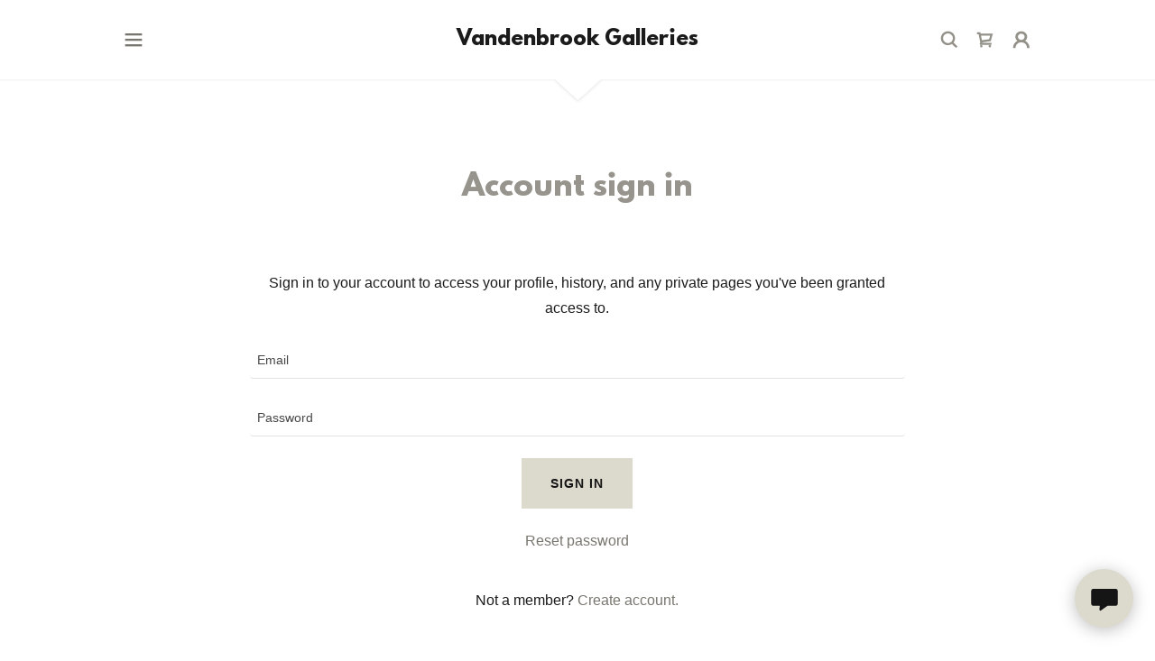

--- FILE ---
content_type: text/html;charset=utf-8
request_url: https://vandenbrookgalleries.com/m/login?r=%2Fm%2Forders
body_size: 24050
content:
<!DOCTYPE html><html lang="en-US"><head><meta charSet="utf-8"/><meta http-equiv="X-UA-Compatible" content="IE=edge"/><meta name="viewport" content="width=device-width, initial-scale=1"/><title>Login | Vandenbrook Galleries</title><meta name="author" content="Vandenbrook Galleries"/><meta name="generator" content="Starfield Technologies; Go Daddy Website Builder 8.0.0000"/><link rel="manifest" href="/manifest.webmanifest"/><link rel="apple-touch-icon" sizes="57x57" href="//img1.wsimg.com/isteam/ip/static/pwa-app/logo-default.png/:/rs=w:57,h:57,m"/><link rel="apple-touch-icon" sizes="60x60" href="//img1.wsimg.com/isteam/ip/static/pwa-app/logo-default.png/:/rs=w:60,h:60,m"/><link rel="apple-touch-icon" sizes="72x72" href="//img1.wsimg.com/isteam/ip/static/pwa-app/logo-default.png/:/rs=w:72,h:72,m"/><link rel="apple-touch-icon" sizes="114x114" href="//img1.wsimg.com/isteam/ip/static/pwa-app/logo-default.png/:/rs=w:114,h:114,m"/><link rel="apple-touch-icon" sizes="120x120" href="//img1.wsimg.com/isteam/ip/static/pwa-app/logo-default.png/:/rs=w:120,h:120,m"/><link rel="apple-touch-icon" sizes="144x144" href="//img1.wsimg.com/isteam/ip/static/pwa-app/logo-default.png/:/rs=w:144,h:144,m"/><link rel="apple-touch-icon" sizes="152x152" href="//img1.wsimg.com/isteam/ip/static/pwa-app/logo-default.png/:/rs=w:152,h:152,m"/><link rel="apple-touch-icon" sizes="180x180" href="//img1.wsimg.com/isteam/ip/static/pwa-app/logo-default.png/:/rs=w:180,h:180,m"/><meta property="og:url" content="https://vandenbrookgalleries.com/m/login"/>
<meta property="og:site_name" content="Vandenbrook Galleries"/>
<meta property="og:title" content="Login | Vandenbrook Galleries"/>
<meta property="og:type" content="website"/>
<meta property="og:image" content="https://img1.wsimg.com/isteam/stock/60480"/>
<meta property="og:locale" content="en_US"/>
<meta name="twitter:card" content="summary"/>
<meta name="twitter:title" content="Vandenbrook Galleries"/>
<meta name="twitter:image" content="https://img1.wsimg.com/isteam/stock/60480"/>
<meta name="twitter:image:alt" content="Vandenbrook Galleries"/>
<meta name="theme-color" content="#dcd9cd"/><style>/*
This license can also be found at this permalink: https://www.fontsquirrel.com/license/league-spartan

Copyright (c) September 22 2014, Micah Rich micah@micahrich.com, with Reserved Font Name: "League Spartan".

This Font Software is licensed under the SIL Open Font License, Version 1.1.
This license is copied below, and is also available with a FAQ at: http://scripts.sil.org/OFL

—————————————————————————————-
SIL OPEN FONT LICENSE Version 1.1 - 26 February 2007
—————————————————————————————-
*/
@import url('//img1.wsimg.com/blobby/go/font/LeagueSpartan/league-spartan.css');
@import url('');</style>
<style>.x{-ms-text-size-adjust:100%;-webkit-text-size-adjust:100%;-webkit-tap-highlight-color:rgba(0,0,0,0);margin:0;box-sizing:border-box}.x *,.x :after,.x :before{box-sizing:inherit}.x-el a[href^="mailto:"]:not(.x-el),.x-el a[href^="tel:"]:not(.x-el){color:inherit;font-size:inherit;text-decoration:inherit}.x-el-article,.x-el-aside,.x-el-details,.x-el-figcaption,.x-el-figure,.x-el-footer,.x-el-header,.x-el-hgroup,.x-el-main,.x-el-menu,.x-el-nav,.x-el-section,.x-el-summary{display:block}.x-el-audio,.x-el-canvas,.x-el-progress,.x-el-video{display:inline-block;vertical-align:baseline}.x-el-audio:not([controls]){display:none;height:0}.x-el-template{display:none}.x-el-a{background-color:transparent;color:inherit}.x-el-a:active,.x-el-a:hover{outline:0}.x-el-abbr[title]{border-bottom:1px dotted}.x-el-b,.x-el-strong{font-weight:700}.x-el-dfn{font-style:italic}.x-el-mark{background:#ff0;color:#000}.x-el-small{font-size:80%}.x-el-sub,.x-el-sup{font-size:75%;line-height:0;position:relative;vertical-align:baseline}.x-el-sup{top:-.5em}.x-el-sub{bottom:-.25em}.x-el-img{vertical-align:middle;border:0}.x-el-svg:not(:root){overflow:hidden}.x-el-figure{margin:0}.x-el-hr{box-sizing:content-box;height:0}.x-el-pre{overflow:auto}.x-el-code,.x-el-kbd,.x-el-pre,.x-el-samp{font-family:monospace,monospace;font-size:1em}.x-el-button,.x-el-input,.x-el-optgroup,.x-el-select,.x-el-textarea{color:inherit;font:inherit;margin:0}.x-el-button{overflow:visible}.x-el-button,.x-el-select{text-transform:none}.x-el-button,.x-el-input[type=button],.x-el-input[type=reset],.x-el-input[type=submit]{-webkit-appearance:button;cursor:pointer}.x-el-button[disabled],.x-el-input[disabled]{cursor:default}.x-el-button::-moz-focus-inner,.x-el-input::-moz-focus-inner{border:0;padding:0}.x-el-input{line-height:normal}.x-el-input[type=checkbox],.x-el-input[type=radio]{box-sizing:border-box;padding:0}.x-el-input[type=number]::-webkit-inner-spin-button,.x-el-input[type=number]::-webkit-outer-spin-button{height:auto}.x-el-input[type=search]{-webkit-appearance:textfield;box-sizing:content-box}.x-el-input[type=search]::-webkit-search-cancel-button,.x-el-input[type=search]::-webkit-search-decoration{-webkit-appearance:none}.x-el-textarea{border:0}.x-el-fieldset{border:1px solid silver;margin:0 2px;padding:.35em .625em .75em}.x-el-legend{border:0;padding:0}.x-el-textarea{overflow:auto}.x-el-optgroup{font-weight:700}.x-el-table{border-collapse:collapse;border-spacing:0}.x-el-td,.x-el-th{padding:0}.x{-webkit-font-smoothing:antialiased}.x-el-hr{border:0}.x-el-fieldset,.x-el-input,.x-el-select,.x-el-textarea{margin-top:0;margin-bottom:0}.x-el-fieldset,.x-el-input[type=email],.x-el-input[type=text],.x-el-textarea{width:100%}.x-el-label{vertical-align:middle}.x-el-input{border-style:none;padding:.5em;vertical-align:middle}.x-el-select:not([multiple]){vertical-align:middle}.x-el-textarea{line-height:1.75;padding:.5em}.x-el.d-none{display:none!important}.sideline-footer{margin-top:auto}@-webkit-keyframes loaderscale{0%{transform:scale(1);opacity:1}45%{transform:scale(.1);opacity:.7}80%{transform:scale(1);opacity:1}}@keyframes loaderscale{0%{transform:scale(1);opacity:1}45%{transform:scale(.1);opacity:.7}80%{transform:scale(1);opacity:1}}.x-loader svg{display:inline-block}.x-loader svg:first-child{-webkit-animation:loaderscale .75s cubic-bezier(.2,.68,.18,1.08) -.24s infinite;animation:loaderscale .75s cubic-bezier(.2,.68,.18,1.08) -.24s infinite}.x-loader svg:nth-child(2){-webkit-animation:loaderscale .75s cubic-bezier(.2,.68,.18,1.08) -.12s infinite;animation:loaderscale .75s cubic-bezier(.2,.68,.18,1.08) -.12s infinite}.x-loader svg:nth-child(3){-webkit-animation:loaderscale .75s cubic-bezier(.2,.68,.18,1.08) 0s infinite;animation:loaderscale .75s cubic-bezier(.2,.68,.18,1.08) 0s infinite}.x-icon>svg{transition:transform .33s ease-in-out}.x-icon>svg.rotate-90{transform:rotate(-90deg)}.x-icon>svg.rotate90{transform:rotate(90deg)}.x-icon>svg.rotate-180{transform:rotate(-180deg)}.x-icon>svg.rotate180{transform:rotate(180deg)}.x-rt:after{content:"";clear:both}.x-rt ol,.x-rt ul{text-align:left}.x-rt p{margin:0}.x-rt br{clear:both}.mte-inline-block{display:inline-block}@media only screen and (min-device-width:1025px){:root select,_::-webkit-full-page-media,_:future{font-family:sans-serif!important}}

</style>
<style data-glamor="cxs-default-sheet">.x .c1-1{letter-spacing:normal}.x .c1-2{text-transform:none}.x .c1-3{background-color:rgb(255, 255, 255)}.x .c1-4{width:100%}.x .c1-5 > div{position:relative}.x .c1-6 > div{overflow:hidden}.x .c1-7 > div{margin-top:auto}.x .c1-8 > div{margin-right:auto}.x .c1-9 > div{margin-bottom:auto}.x .c1-a > div{margin-left:auto}.x .c1-b{font-family:Helvetica, arial, sans-serif}.x .c1-c{font-size:16px}.x .c1-h{background-color:rgb(22, 22, 22)}.x .c1-i{background-color:unset}.x .c1-j{padding-top:56px}.x .c1-k{padding-bottom:56px}.x .c1-l{overflow:visible}.x .c1-m{padding:0px !important}.x .c1-r{position:relative}.x .c1-s{z-index:2}.x .c1-t{filter:drop-shadow(0px 1px 1px #efefef)}.x .c1-u{margin-left:auto}.x .c1-v{margin-right:auto}.x .c1-w{padding-left:24px}.x .c1-x{padding-right:24px}.x .c1-y{max-width:100%}.x .c1-z{padding-top:0px}.x .c1-10{padding-bottom:0px}.x .c1-1e{padding-top:12px}.x .c1-1f{padding-bottom:12px}.x .c1-1h{display:flex}.x .c1-1i{box-sizing:border-box}.x .c1-1j{flex-direction:row}.x .c1-1k{flex-wrap:nowrap}.x .c1-1l{margin-top:0}.x .c1-1m{margin-right:-2px}.x .c1-1n{margin-bottom:0}.x .c1-1o{margin-left:-2px}.x .c1-1p{align-items:center}.x .c1-1u{flex-grow:1}.x .c1-1v{flex-shrink:1}.x .c1-1w{flex-basis:16.666666666666664%}.x .c1-1x{max-width:16.666666666666664%}.x .c1-1y{padding-right:2px}.x .c1-1z{padding-bottom:3px}.x .c1-20{padding-left:2px}.x .c1-21{justify-content:center}.x .c1-26{text-transform:inherit}.x .c1-27{text-decoration:none}.x .c1-28{word-wrap:break-word}.x .c1-29{overflow-wrap:break-word}.x .c1-2a{cursor:pointer}.x .c1-2b{justify-content:flex-start}.x .c1-2c{border-top:0px}.x .c1-2d{border-right:0px}.x .c1-2e{border-bottom:0px}.x .c1-2f{border-left:0px}.x .c1-2g{color:rgb(27, 27, 27)}.x .c1-2h{margin-left:0}.x .c1-2i{font-weight:400}.x .c1-2j{line-height:1.5}.x .c1-2k:hover{color:rgb(120, 118, 111)}.x .c1-2l:hover{border-color:rgb(121, 119, 112)}.x .c1-2m:active{color:rgb(49, 48, 45)}.x .c1-2n{color:rgb(120, 118, 111)}.x .c1-2o{display:inline-block}.x .c1-2p{vertical-align:top}.x .c1-2q{padding-top:6px}.x .c1-2r{padding-right:6px}.x .c1-2s{padding-bottom:6px}.x .c1-2t{padding-left:6px}.x .c1-2u{margin-right:0px}.x .c1-2v{flex-basis:66.66666666666666%}.x .c1-2w{max-width:66.66666666666666%}.x .c1-2x{z-index:10}.x .c1-2y{text-align:center}.x .c1-2z{font-family:'League Spartan', arial, helvetica, sans-serif}.x .c1-34{display:inline}.x .c1-35{line-height:1.45}.x .c1-36{font-size:22px}.x .c1-3b{word-wrap:normal !important}.x .c1-3c{overflow-wrap:normal !important}.x .c1-3d{display:none}.x .c1-3e{visibility:hidden}.x .c1-3f{position:absolute}.x .c1-3g{width:auto}.x .c1-3h{left:0}.x .c1-3i{font-size:32px}.x .c1-3n{font-size:28px}.x .c1-3s{line-height:0}.x .c1-3t{justify-content:flex-end}.x .c1-3w{font-size:12px}.x .c1-41{text-transform:uppercase}.x .c1-42{line-height:1.71}.x .c1-43{color:rgb(94, 94, 94)}.x .c1-44{font-size:18px}.x .c1-45:hover{color:rgb(72, 71, 66)}.x .c1-46:active{color:rgb(120, 118, 111)}.x .c1-4b{vertical-align:middle}.x .c1-4e{justify-content:space-between}.x .c1-4f{height:100%}.x .c1-4g{flex-shrink:0}.x .c1-4h{flex-grow:0}.x .c1-4i{width:10%}.x .c1-4j > :not(:first-child){margin-left:32px}.x .c1-4l{width:80%}.x .c1-4m > :nth-child(n){margin-right:32px}.x .c1-4n  > :last-child{margin-right:0 !important}.x .c1-4o{width:40px}.x .c1-4p{z-index:0}.x .c1-4q{right:0px}.x .c1-4r{top:50%}.x .c1-4s{background-color:transparent}.x .c1-4t{transform:translateY(-50%)}.x .c1-4u{left:0px}.x .c1-4v{top:calc(50%)}.x .c1-4x{line-height:1.3em}.x .c1-4y{font-style:normal}.x .c1-4z{right:12px}.x .c1-50{top:12px}.x .c1-53{color:inherit}.x .c1-54{transition:}.x .c1-55{transform:}.x .c1-56{border-radius:4px}.x .c1-57{box-shadow:0 3px 6px 3px rgba(0,0,0,0.24)}.x .c1-58{padding-left:12px}.x .c1-59{padding-right:12px}.x .c1-5a{top:initial}.x .c1-5b{white-space:nowrap}.x .c1-5c{max-height:none}.x .c1-5d{overflow-y:auto}.x .c1-5e{z-index:3}.x .c1-5f{width:240px}.x .c1-5i{color:inherit !important}.x .c1-5j{margin-bottom:12px}.x .c1-5k{display:block}.x .c1-5l{text-align:left}.x .c1-5m{padding-top:8px}.x .c1-5n{padding-right:8px}.x .c1-5o{padding-bottom:8px}.x .c1-5p{padding-left:8px}.x .c1-5q:last-child{margin-bottom:0}.x .c1-5r{border-color:rgb(27, 27, 27)}.x .c1-5s{border-bottom-width:1px}.x .c1-5t{border-style:solid}.x .c1-5u{margin-top:12px}.x .c1-5v{line-height:1.75}.x .c1-5w dropdown{position:absolute}.x .c1-5x dropdown{right:0px}.x .c1-5y dropdown{top:initial}.x .c1-5z dropdown{white-space:nowrap}.x .c1-60 dropdown{max-height:none}.x .c1-61 dropdown{overflow-y:auto}.x .c1-62 dropdown{display:none}.x .c1-63 dropdown{z-index:3}.x .c1-64 dropdown{width:240px}.x .c1-67 listItem{display:block}.x .c1-68 listItem{text-align:left}.x .c1-69 listItem{margin-bottom:0}.x .c1-6a separator{margin-top:12px}.x .c1-6b separator{margin-bottom:12px}.x .c1-6c{font-weight:700}.x .c1-6d{max-width:53px}.x .c1-6e{max-height:24px}.x .c1-6f{color:rgb(255, 255, 255)}.x .c1-6g{margin-top:-1px}.x .c1-6h{background-color:rgb(246, 246, 246)}.x .c1-6i{position:fixed}.x .c1-6j{top:0px}.x .c1-6k{max-width:0px}.x .c1-6l{z-index:10002}.x .c1-6m{padding-top:72px}.x .c1-6n{-webkit-overflow-scrolling:touch}.x .c1-6o{transition:max-width .3s ease-in-out}.x .c1-6p{right:unset}.x .c1-6q{box-shadow:none !important}.x .c1-6r{overflow:hidden}.x .c1-6s{flex-direction:column}.x .c1-6t{padding-bottom:32px}.x .c1-6u{text-shadow:none}.x .c1-6v{color:rgb(21, 21, 21)}.x .c1-6w{color:rgb(145, 142, 131)}.x .c1-6x{right:15px}.x .c1-6y{top:15px}.x .c1-6z{left:20px}.x .c1-70:hover{color:rgb(145, 142, 131)}.x .c1-74{overflow-x:hidden}.x .c1-75{-webkit-margin-before:0}.x .c1-76{-webkit-margin-after:0}.x .c1-77{-webkit-padding-start:0}.x .c1-78{padding-left:0}.x .c1-79{padding-right:0}.x .c1-7a > :last-child{padding-bottom:24px}.x .c1-7b{color:rgb(87, 87, 87)}.x .c1-7c{border-color:rgba(176, 176, 176, 0.5)}.x .c1-7d{border-bottom-width:0px}.x .c1-7e{border-bottom-style:solid}.x .c1-7f:last-child{border-bottom:0}.x .c1-7g{letter-spacing:1px}.x .c1-7h{padding-left:48px}.x .c1-7i{padding-right:40px}.x .c1-7j{min-width:200px}.x .c1-7k{color:rgb(115, 113, 107)}.x .c1-7l{font-size:14px}.x .c1-7m:hover{color:rgb(65, 64, 60)}.x .c1-7n:active{color:rgb(115, 113, 107)}.x .c1-7t{height:auto}.x .c1-7u{margin-top:0px}.x .c1-7v > *{align-self:flex-end}.x .c1-7w > * * * button{width:auto}.x .c1-7x > * * * button{margin-left:auto}.x .c1-7y > * * * button{margin-right:auto}.x .c1-82{background-color:rgba(0, 0, 0, 0.08)}.x .c1-83{border-color:rgb(226, 226, 226)}.x .c1-84{border-top-width:0}.x .c1-85{border-right-width:0}.x .c1-86{border-left-width:0}.x .c1-87{border-radius:0}.x .c1-88{padding-left:40px}.x .c1-89{color:rgb(71, 71, 71)}.x .c1-8a::placeholder{color:inherit}.x .c1-8b:focus{outline:none}.x .c1-8c:focus{box-shadow:inset 0 0 0 1px currentColor}.x .c1-8d::-webkit-input-placeholder{color:inherit}.x .c1-8m{right:25px}.x .c1-8n{margin-top:8px}.x .c1-8o{margin-bottom:8px}.x .c1-8p{padding-right:48px}.x .c1-8q{cursor:auto}.x .c1-8r{border-color:rgb(218, 218, 218)}.x .c1-8s{line-height:1.27}.x .c1-8t{margin-bottom:24px}.x .c1-8u{color:rgb(150, 148, 140)}.x .c1-8x{font-size:unset}.x .c1-8y{font-family:unset}.x .c1-8z{letter-spacing:unset}.x .c1-90{text-transform:unset}.x .c1-91{flex-wrap:wrap}.x .c1-92{margin-right:-12px}.x .c1-93{margin-bottom:-24px}.x .c1-94{margin-left:-12px}.x .c1-96{flex-basis:0%}.x .c1-97{padding-bottom:24px}.x .c1-9f{border-top-width:1px}.x .c1-9g{border-right-width:1px}.x .c1-9h{border-left-width:1px}.x .c1-9i{border-style:none}.x .c1-9j{display:inline-flex}.x .c1-9k{padding-left:32px}.x .c1-9l{padding-right:32px}.x .c1-9m{min-height:56px}.x .c1-9n{background-color:rgb(220, 217, 205)}.x .c1-9o:hover{background-color:rgb(215, 212, 202)}.x .c1-9r{color:#EEEEEE}.x .c1-9s{margin-top:-23px}.x .c1-9t{transform:rotate(180deg)}.x .c1-9u{filter:drop-shadow(0px 0px 0px #efefef)}.x .c1-9v{background-color:#EEEEEE}.x .c1-9w{border-top-style:solid}.x .c1-9x{border-color:#EEEEEE}.x .c1-a1{padding-bottom:40px}.x .c1-a2{list-style-type:none}.x .c1-a3{[object -object]:0px}.x .c1-a7{letter-spacing:0.083em}.x .c1-a8{line-height:1.33}.x .c1-a9{flex-basis:100%}.x .c1-ac{color:rgb(89, 89, 89)}.x .c1-ae{letter-spacing:inherit}.x .c1-af{font-size:inherit !important}.x .c1-ag{line-height:inherit}.x .c1-ah{font-weight:inherit}.x .c1-ai{font-style:italic}.x .c1-aj{text-decoration:line-through}.x .c1-ak{text-decoration:underline}.x .c1-am{right:24px}.x .c1-an{bottom:24px}.x .c1-ao{z-index:9999}.x .c1-ap{width:65px}.x .c1-aq{height:65px}.x .c1-as{border-radius:50%}.x .c1-at{box-shadow:0px 3px 18px rgba(0, 0, 0, 0.25)}.x .c1-au{transform:translateZ(0)}</style>
<style data-glamor="cxs-xs-sheet">@media (max-width: 767px){.x .c1-n{padding-top:56px}}@media (max-width: 767px){.x .c1-o{padding-bottom:56px}}@media (max-width: 767px){.x .c1-30{width:100%}}@media (max-width: 767px){.x .c1-31{display:flex}}@media (max-width: 767px){.x .c1-32{justify-content:center}}@media (max-width: 767px){.x .c1-51{margin-left:0px}}@media (max-width: 767px){.x .c1-52{position:fixed}}@media (max-width: 767px){.x .c1-8e{font-size:16px}}@media (max-width: 767px){.x .c1-8f{right:25px}}@media (max-width: 767px){.x .c1-8g{top:50%}}@media (max-width: 767px){.x .c1-8h{transform:translateY(-50%)}}@media (max-width: 767px){.x .c1-8i{left:8px}}@media (max-width: 767px){.x .c1-a0{padding-bottom:32px}}@media (max-width: 767px){.x .c1-a4{flex-direction:column}}@media (max-width: 767px){.x .c1-a5{padding-top:4px}}@media (max-width: 767px){.x .c1-a6{padding-bottom:4px}}</style>
<style data-glamor="cxs-sm-sheet">@media (min-width: 768px){.x .c1-d{font-size:16px}}@media (min-width: 768px){.x .c1-11{width:100%}}@media (min-width: 768px){.x .c1-1q{margin-top:0}}@media (min-width: 768px){.x .c1-1r{margin-right:-24px}}@media (min-width: 768px){.x .c1-1s{margin-bottom:0}}@media (min-width: 768px){.x .c1-1t{margin-left:-24px}}@media (min-width: 768px){.x .c1-22{padding-top:0}}@media (min-width: 768px){.x .c1-23{padding-right:24px}}@media (min-width: 768px){.x .c1-24{padding-bottom:0}}@media (min-width: 768px){.x .c1-25{padding-left:24px}}@media (min-width: 768px) and (max-width: 1023px){.x .c1-33{width:100%}}@media (min-width: 768px){.x .c1-37{font-size:22px}}@media (min-width: 768px){.x .c1-3j{font-size:38px}}@media (min-width: 768px){.x .c1-3o{font-size:30px}}@media (min-width: 768px){.x .c1-3x{font-size:12px}}@media (min-width: 768px){.x .c1-47{font-size:18px}}@media (min-width: 768px) and (max-width: 1023px){.x .c1-5h{right:0px}}@media (min-width: 768px) and (max-width: 1023px){.x .c1-66 dropdown{right:0px}}@media (min-width: 768px){.x .c1-7o{font-size:14px}}@media (min-width: 768px) and (max-width: 1023px){.x .c1-8j{top:50%}}@media (min-width: 768px) and (max-width: 1023px){.x .c1-8k{transform:translateY(-50%)}}@media (min-width: 768px) and (max-width: 1023px){.x .c1-8l{left:8px}}@media (min-width: 768px){.x .c1-95{margin-bottom:-48px}}@media (min-width: 768px){.x .c1-98{margin-left:8.333333333333332%}}@media (min-width: 768px){.x .c1-99{flex-basis:83.33333333333334%}}@media (min-width: 768px){.x .c1-9a{max-width:83.33333333333334%}}@media (min-width: 768px){.x .c1-9b{padding-bottom:48px}}@media (min-width: 768px){.x .c1-9p{width:auto}}</style>
<style data-glamor="cxs-md-sheet">@media (min-width: 1024px){.x .c1-e{font-size:16px}}@media (min-width: 1024px){.x .c1-p{padding-top:100px}}@media (min-width: 1024px){.x .c1-q{padding-bottom:100px}}@media (min-width: 1024px){.x .c1-12{width:984px}}@media (min-width: 1024px){.x .c1-13{max-width:80%}}@media (min-width: 1024px){.x .c1-14{padding-top:24px}}@media (min-width: 1024px){.x .c1-15{padding-bottom:24px}}@media (min-width: 1024px){.x .c1-16{padding-left:0px}}@media (min-width: 1024px){.x .c1-17{padding-right:0px}}@media (min-width: 1024px){.x .c1-18{margin-top:0px}}@media (min-width: 1024px){.x .c1-19{margin-right:auto}}@media (min-width: 1024px){.x .c1-1a{margin-bottom:0px}}@media (min-width: 1024px){.x .c1-1b{margin-left:auto}}@media (min-width: 1024px){.x .c1-1g{display:none}}@media (min-width: 1024px){.x .c1-38{font-size:22px}}@media (min-width: 1024px){.x .c1-3k{font-size:38px}}@media (min-width: 1024px){.x .c1-3p{font-size:30px}}@media (min-width: 1024px){.x .c1-3u > :first-child{margin-left:0px}}@media (min-width: 1024px){.x .c1-3v{justify-content:inherit}}@media (min-width: 1024px){.x .c1-3y{font-size:12px}}@media (min-width: 1024px){.x .c1-48{font-size:18px}}@media (min-width: 1024px){.x .c1-4c{color:rgb(147, 145, 136)}}@media (min-width: 1024px){.x .c1-4d{display:block}}@media (min-width: 1024px){.x .c1-4k{display:flex}}@media (min-width: 1024px){.x .c1-4w{left:0px}}@media (min-width: 1024px) and (max-width: 1279px){.x .c1-5g{right:0px}}@media (min-width: 1024px) and (max-width: 1279px){.x .c1-65 dropdown{right:0px}}@media (min-width: 1024px){.x .c1-71{top:80px}}@media (min-width: 1024px){.x .c1-72{left:unset}}@media (min-width: 1024px){.x .c1-73{right:40px}}@media (min-width: 1024px){.x .c1-7p{min-width:300px}}@media (min-width: 1024px){.x .c1-7q{font-size:14px}}@media (min-width: 1024px){.x .c1-7z{position:relative}}@media (min-width: 1024px){.x .c1-80{margin-right:0}}@media (min-width: 1024px){.x .c1-81{margin-left:0}}@media (min-width: 1024px){.x .c1-8v{text-align:center}}@media (min-width: 1024px){.x .c1-8w{margin-bottom:72px}}@media (min-width: 1024px){.x .c1-9c{margin-left:16.666666666666664%}}@media (min-width: 1024px){.x .c1-9d{flex-basis:66.66666666666666%}}@media (min-width: 1024px){.x .c1-9e{max-width:66.66666666666666%}}@media (min-width: 1024px){.x .c1-9q{margin-top:40px}}@media (min-width: 1024px){.x .c1-9y{padding-top:64px}}@media (min-width: 1024px){.x .c1-9z{padding-bottom:64px}}@media (min-width: 1024px){.x .c1-aa{flex-basis:0%}}@media (min-width: 1024px){.x .c1-ab{max-width:none}}@media (min-width: 1024px){.x .c1-ad{text-align:left}}@media (min-width: 1024px){.x .c1-al{text-align:right}}@media (min-width: 1024px){.x .c1-ar{z-index:9999}}</style>
<style data-glamor="cxs-lg-sheet">@media (min-width: 1280px){.x .c1-f{font-size:16px}}@media (min-width: 1280px){.x .c1-1c{width:1160px}}@media (min-width: 1280px){.x .c1-39{font-size:22px}}@media (min-width: 1280px){.x .c1-3l{font-size:44px}}@media (min-width: 1280px){.x .c1-3q{font-size:32px}}@media (min-width: 1280px){.x .c1-3z{font-size:12px}}@media (min-width: 1280px){.x .c1-49{font-size:18px}}@media (min-width: 1280px){.x .c1-7r{font-size:14px}}</style>
<style data-glamor="cxs-xl-sheet">@media (min-width: 1536px){.x .c1-g{font-size:18px}}@media (min-width: 1536px){.x .c1-1d{width:1280px}}@media (min-width: 1536px){.x .c1-3a{font-size:24px}}@media (min-width: 1536px){.x .c1-3m{font-size:48px}}@media (min-width: 1536px){.x .c1-3r{font-size:36px}}@media (min-width: 1536px){.x .c1-40{font-size:14px}}@media (min-width: 1536px){.x .c1-4a{font-size:20px}}@media (min-width: 1536px){.x .c1-7s{font-size:16px}}</style>
<style>.page-inner { background-color: rgb(255, 255, 255); min-height: 100vh; }</style>
<style>.grecaptcha-badge { visibility: hidden; }</style>
<script>if(!("IntersectionObserver"in window)){const e=document.createElement("script");e.src="https://img1.wsimg.com/poly/v2/polyfill.min.js?unknown=polyfill&flags=gated&features=default%2Cfetch%2CArray.prototype.%40%40iterator%2CArray.prototype.find%2CArray.prototype.findIndex%2CFunction.name%2CNumber.isFinite%2CPromise%2CString.prototype.repeat%2CMath.sign%2CMath.trunc%2CArray.prototype.includes%2CObject.entries%2CObject.values%2CObject.is%2CIntersectionObserver%2CIntl.~locale.en-US",document.head.appendChild(e)}</script>
<script>!function(e){var t={};function n(o){if(t[o])return t[o].exports;var r=t[o]={i:o,l:!1,exports:{}};return e[o].call(r.exports,r,r.exports,n),r.l=!0,r.exports}n.m=e,n.c=t,n.d=function(e,t,o){n.o(e,t)||Object.defineProperty(e,t,{enumerable:!0,get:o})},n.r=function(e){"undefined"!=typeof Symbol&&Symbol.toStringTag&&Object.defineProperty(e,Symbol.toStringTag,{value:"Module"}),Object.defineProperty(e,"__esModule",{value:!0})},n.t=function(e,t){if(1&t&&(e=n(e)),8&t)return e;if(4&t&&"object"==typeof e&&e&&e.__esModule)return e;var o=Object.create(null);if(n.r(o),Object.defineProperty(o,"default",{enumerable:!0,value:e}),2&t&&"string"!=typeof e)for(var r in e)n.d(o,r,function(t){return e[t]}.bind(null,r));return o},n.n=function(e){var t=e&&e.__esModule?function(){return e.default}:function(){return e};return n.d(t,"a",t),t},n.o=function(e,t){return Object.prototype.hasOwnProperty.call(e,t)},n.p="",n(n.s=0)}([function(e,t,n){e.exports=n(1)},function(e,t,n){"use strict";window.guacImage=n(2),window.guacDefer=n(3),window.onVisualComplete=n(4),window.markVisuallyComplete=n(5),window.deferBootstrap=n(6)},function(e,t,n){"use strict";function o(e,t,n,o){const c=(n=n||{}).delay||500,s=n.cellSize||{x:20,y:20};let u,d,a,w,l,f,g,p=!0;const h=function(e){const o='url("'+e+'")';let r=o;if(n.backgroundLayers&&n.backgroundLayers.constructor===Array){const e=n.backgroundLayers.map((function(e){return e.replace(/{width}/g,a.w).replace(/{height}/g,a.h)}));r=[].concat(e,[o]).join(", ")}t.style.backgroundImage=r,setTimeout((function(){t.style.opacity=1}),300)}.bind(this),b=function(){p&&(o?o(d,a):n.useTreatmentData?h(d):t.style.backgroundImage='url("'+d+'")',n.shouldMarkVisuallyComplete&&window&&window.markVisuallyComplete(),t.setAttribute("data-guac-image","loaded"))}.bind(this),v=function(){const e=document.createElement("img");e.src=d,e.complete||!e.addEventListener?b():e.addEventListener("load",b)}.bind(this),m=function(){if(!p)return;t.setAttribute("data-guac-image","loading"),u=null;const n=r(t,s);return n?(a||(a=n),n.w!==a.w||n.h!==a.h?(a=n,l(1)):(d=i(e,n,s),void(d!==w?(w=d,!g&&window.IntersectionObserver?(g=new window.IntersectionObserver((e,t)=>{e.forEach(e=>{const{target:n,isIntersecting:o}=e;o&&(v(),t.unobserve(n))})}),g.observe(t)):v(),!f&&window.MutationObserver&&(f=new MutationObserver((function(){l(1)})),f.observe(t,{childList:!0,subtree:!0}))):t.setAttribute("data-guac-image","loaded")))):l()}.bind(this);l=function(e){u&&clearTimeout(u),u=setTimeout(m,isNaN(e)?c:e)}.bind(this),this.unmount=function(){u&&(clearTimeout(u),u=null),window.removeEventListener("resize",l),f&&f.disconnect(),g&&g.disconnect(),p=!1};const y=function(){t.removeEventListener("load",y),window.addEventListener("resize",l),m()};window.guacDefer&&!n.loadEagerly?(t.addEventListener("load",y),window.guacDefer.background(t)):y()}function r(e,t){const n={w:t.x,h:t.y};if("undefined"!=typeof window&&e){const t=Math.min(window.devicePixelRatio||1,3),o=window.getComputedStyle(e);if(n.w=Math.round(parseInt(o.width,10)*t),n.h=Math.round(parseInt(o.height,10)*t),isNaN(n.w)||isNaN(n.h))return}return n}function i(e,t,n){const o=t.w%n.x,r=t.h%n.y,i=Math.max(o?t.w+(n.x-o):t.w,n.x),c=Math.max(r?t.h+(n.y-r):t.h,n.y);return e.replace(/\{width\}/g,i).replace(/\{height\}/g,c)}o.getUrl=function(e,t,n){if(!t)throw new Error("cellSize is required");const o=r(n,t);if(o)return i(e,o,t)},e.exports=o},function(e,t,n){"use strict";let o=[],r=!1;const i=function(e){e.dispatchEvent(new Event("load"))},c={background:new IntersectionObserver((function(e,t){e.forEach((function(e){e.isIntersecting&&(t.unobserve(e.target),i(e.target))}))}),{rootMargin:"50% 0%"})};window.addEventListener("load",(function(){o.forEach((function(e){window.requestIdleCallback((function(){c.background.unobserve(e),i(e)}))})),r=!0,o=[]})),e.exports={background:function(e){if(window.requestIdleCallback){if(r)return void i(e);o.push(e)}c.background.observe(e)}}},function(e,t,n){"use strict";e.exports=function(e){return window.VISUAL_COMPLETE?void e():(window._vctListeners=window._vctListeners||[],void window._vctListeners.push(e))}},function(e,t,n){"use strict";e.exports=function(){window.vctElements--,window.VISUAL_COMPLETE||window.vctElements||(window.VISUAL_COMPLETE=window.performance.now(),window._trfd&&window._trfd.push({vct:window.VISUAL_COMPLETE}),window._vctListeners&&window._vctListeners.forEach((function(e){e()})))}},function(e,t,n){"use strict";const o=new Set,r={},i="undefined"!=typeof window&&new window.IntersectionObserver((e,t)=>{e.forEach(e=>{const{target:n,isIntersecting:o}=e;o&&(window.Core.utils.renderBootstrap(r[n.id]),delete r[n.id],t.unobserve(n))})});e.exports=function(e,t=!1){const{radpack:n,elId:c}=e;n&&t&&window.radpack.getDeps(n).then(e=>{e.forEach(e=>{if(!o.has(e)){const t=document.createElement("link");t.rel="prefetch",t.href=e,t.as="script",t.crossOrigin="Anonymous",document.head.appendChild(t),o.add(e)}})}),r[c]=e,i.observe(document.getElementById(c))}}]);</script>
<script>"undefined"===typeof _trfq&&(window._trfq=[]);"undefined"==typeof _trfd&&(window._trfd=[]);"undefined"===typeof _gaDataLayer&&(window._gaDataLayer=[]);</script>
<script>window._gaDataLayer.push({metaData: {"commerce":true,"hasMessagingWidget":true,"headerTreatment":"","hasSlideshow":false,"hasFreemiumBanner":false,"homepageFirstWidgetType":"ABOUT","homepageFirstWidgetPreset":"about8","businessCategory":"auctioneersauctionhouses","theme":"layout30","locale":"en-US","fontPack":"league-spartan","cookieBannerEnabled":true,"membershipEnabled":true,"numberOfPages":4,"publishDate":1616973741596,"hasHomepageShop":false,"hasHomepageOla":false,"hasHomepageBlog":false,"hasShop":true,"hasOla":false,"planType":"business"}})</script>
<script>function trackingEnabledForType(t){return!("undefined"!=typeof document&&"click"===t&&!Boolean(window._allowCT))||(window._allowCT=-1!==document.cookie.indexOf("cookie_terms_accepted"),window._allowCT)}function logTcclEvent(t,e){var n=e||this.getAttribute("data-tccl");if(window._trfq&&n)try{var o=n.split(","),d=o[0],r=o[1];if(!trackingEnabledForType(r))return;for(var c=o.splice(2),i=[],l=0;l<c.length;l+=2)i.push([c[l],c[l+1]]);window._trfq.push(["cmdLogEvent",r,d,i])}catch(t){window._trfq.push(["cmdLogEvent","gc_published_site_error","tccl.published.log",[["error",t.toString()],["data",n]]])}}"undefined"!=typeof window&&"undefined"!=typeof document&&window.addEventListener("DOMContentLoaded",function(){for(var t=document.querySelectorAll("[data-tccl]"),e=0;e<t.length;e++)try{var n=t[e].getAttribute("data-tccl").split(",");t[e].addEventListener(n[1],logTcclEvent)}catch(t){window._trfq.push(["cmdLogEvent","gc_published_site_error","tccl.published.add",[["error",t.toString()]]])}});</script></head>
<body class="x  x-fonts-league-spartan" context="[object Object]"><div id="layout-e-85-c-55-a-5-cc-11-4-a-40-868-f-7545041-fe-35-a" class="layout layout-layout layout-layout-layout-30 locale-en-US lang-en"><div data-ux="Page" id="page-65850" class="x-el x-el-div x-el c1-1 c1-2 c1-3 c1-4 c1-5 c1-6 c1-7 c1-8 c1-9 c1-a c1-b c1-c c1-d c1-e c1-f c1-g c1-1 c1-2 c1-b c1-c c1-d c1-e c1-f c1-g"><div data-ux="Block" class="x-el x-el-div page-inner c1-1 c1-2 c1-b c1-c c1-d c1-e c1-f c1-g"><div id="6ca487f2-d5ea-43a5-87bc-1a94be9efd4e" class="widget widget-header widget-header-header-9"><div data-ux="Header" role="main" data-aid="HEADER_WIDGET" id="n-65851" class="x-el x-el-div x-el x-el c1-1 c1-2 c1-b c1-c c1-d c1-e c1-f c1-g c1-1 c1-2 c1-h c1-b c1-c c1-d c1-e c1-f c1-g c1-1 c1-2 c1-b c1-c c1-d c1-e c1-f c1-g"><div> <section data-ux="Section" data-aid="HEADER_SECTION" class="x-el x-el-section c1-1 c1-2 c1-i c1-j c1-k c1-l c1-m c1-b c1-c c1-n c1-o c1-d c1-p c1-q c1-e c1-f c1-g"><div data-ux="Block" class="x-el x-el-div c1-1 c1-2 c1-r c1-s c1-4 c1-3 c1-t c1-b c1-c c1-d c1-e c1-f c1-g"><nav data-ux="Container" class="x-el x-el-nav c1-1 c1-2 c1-u c1-v c1-w c1-x c1-y c1-z c1-10 c1-b c1-c c1-11 c1-d c1-12 c1-13 c1-14 c1-15 c1-16 c1-17 c1-18 c1-19 c1-1a c1-1b c1-e c1-1c c1-f c1-1d c1-g"><div data-ux="Block" class="x-el x-el-div c1-1 c1-2 c1-1e c1-1f c1-b c1-c c1-d c1-1g c1-e c1-f c1-g"><div data-ux="Grid" class="x-el x-el-div c1-1 c1-2 c1-1h c1-1i c1-1j c1-1k c1-1l c1-1m c1-1n c1-1o c1-1p c1-b c1-c c1-1q c1-1r c1-1s c1-1t c1-d c1-e c1-f c1-g"><div data-ux="GridCell" class="x-el x-el-div c1-1 c1-2 c1-1i c1-1u c1-1v c1-1w c1-1x c1-z c1-1y c1-1z c1-20 c1-1p c1-21 c1-b c1-c c1-22 c1-23 c1-24 c1-25 c1-d c1-e c1-f c1-g"><div id="bs-1"><a rel="" role="button" aria-haspopup="menu" data-ux="LinkDropdown" data-toggle-ignore="true" id="65852" aria-expanded="false" toggleId="n-65851-navId-mobile" uniqueId="n-65851" icon="hamburger" openIcon="hamburger" openWidth="100%" closeAttr="data-close" data-edit-interactive="true" data-aid="HAMBURGER_MENU_LINK" aria-label="Hamburger Site Navigation Icon" href="#" data-typography="LinkAlpha" class="x-el x-el-a c1-1 c1-26 c1-27 c1-28 c1-29 c1-1h c1-2a c1-1p c1-2b c1-2c c1-2d c1-2e c1-2f c1-2g c1-2h c1-b c1-c c1-2i c1-2j c1-2k c1-2l c1-2m c1-d c1-1g c1-e c1-f c1-g" data-tccl="ux2.HEADER.header9.Section.Default.Link.Dropdown.65853.click,click"><svg viewBox="0 0 24 24" fill="currentColor" width="40px" height="40px" data-ux="IconHamburger" class="x-el x-el-svg c1-1 c1-2 c1-2n c1-2o c1-2p c1-2q c1-2r c1-2s c1-2t c1-2h c1-2u c1-b c1-c c1-d c1-e c1-f c1-g"><g><path fill-rule="evenodd" d="M4 8h16V6H4z"></path><path fill-rule="evenodd" d="M4 13.096h16v-2.001H4z"></path><path fill-rule="evenodd" d="M4 18.346h16v-2H4z"></path></g></svg></a></div></div><div data-ux="GridCell" class="x-el x-el-div c1-1 c1-2 c1-1i c1-1u c1-1v c1-2v c1-2w c1-z c1-1y c1-10 c1-20 c1-r c1-2x c1-2y c1-b c1-c c1-22 c1-23 c1-24 c1-25 c1-d c1-e c1-f c1-g"><div data-ux="Block" data-aid="HEADER_LOGO_RENDERED" class="x-el x-el-div c1-2o c1-2z c1-y c1-c c1-30 c1-31 c1-32 c1-33 c1-d c1-e c1-f c1-g"><a rel="" role="link" aria-haspopup="menu" data-ux="Link" data-page="81d65f59-9f28-446c-b161-c58a730e385d" title="Vandenbrook Galleries" href="/" data-typography="LinkAlpha" class="x-el x-el-a c1-1 c1-26 c1-27 c1-28 c1-29 c1-34 c1-2a c1-2c c1-2d c1-2e c1-2f c1-y c1-4 c1-b c1-2n c1-c c1-2i c1-2j c1-2k c1-2l c1-2m c1-d c1-e c1-f c1-g" data-tccl="ux2.HEADER.header9.Logo.Default.Link.Default.65854.click,click"><div data-ux="Block" id="logo-container-65855" class="x-el x-el-div c1-1 c1-2 c1-2o c1-4 c1-r c1-b c1-c c1-d c1-e c1-f c1-g"><h3 role="heading" aria-level="3" data-ux="LogoHeading" id="logo-text-65856" data-aid="HEADER_LOGO_TEXT_RENDERED" data-typography="LogoAlpha" class="x-el x-el-h3 c1-1 c1-2 c1-28 c1-29 c1-35 c1-2h c1-2u c1-1l c1-1n c1-y c1-2o c1-2z c1-2g c1-36 c1-2i c1-37 c1-38 c1-39 c1-3a">Vandenbrook Galleries</h3><span role="heading" aria-level="NaN" data-ux="scaler" data-size="xxlarge" data-scaler-id="scaler-logo-container-65855" aria-hidden="true" data-typography="LogoAlpha" class="x-el x-el-span c1-1 c1-2 c1-3b c1-3c c1-35 c1-2h c1-2u c1-1l c1-1n c1-y c1-3d c1-3e c1-3f c1-3g c1-l c1-3h c1-3i c1-2z c1-2g c1-2i c1-3j c1-3k c1-3l c1-3m">Vandenbrook Galleries</span><span role="heading" aria-level="NaN" data-ux="scaler" data-size="xlarge" data-scaler-id="scaler-logo-container-65855" aria-hidden="true" data-typography="LogoAlpha" class="x-el x-el-span c1-1 c1-2 c1-3b c1-3c c1-35 c1-2h c1-2u c1-1l c1-1n c1-y c1-3d c1-3e c1-3f c1-3g c1-l c1-3h c1-3n c1-2z c1-2g c1-2i c1-3o c1-3p c1-3q c1-3r">Vandenbrook Galleries</span><span role="heading" aria-level="NaN" data-ux="scaler" data-size="large" data-scaler-id="scaler-logo-container-65855" aria-hidden="true" data-typography="LogoAlpha" class="x-el x-el-span c1-1 c1-2 c1-3b c1-3c c1-35 c1-2h c1-2u c1-1l c1-1n c1-y c1-3d c1-3e c1-3f c1-3g c1-l c1-3h c1-36 c1-2z c1-2g c1-2i c1-37 c1-38 c1-39 c1-3a">Vandenbrook Galleries</span></div></a></div></div><div data-ux="GridCell" class="x-el x-el-div c1-1 c1-2 c1-1i c1-1u c1-1v c1-1w c1-1x c1-z c1-1y c1-10 c1-20 c1-1p c1-21 c1-b c1-c c1-22 c1-23 c1-24 c1-25 c1-d c1-e c1-f c1-g"><div data-ux="UtilitiesMenu" id="n-6585165857-utility-menu" class="x-el x-el-div c1-1 c1-2 c1-1h c1-1p c1-3s c1-b c1-c c1-3t c1-d c1-3u c1-3v c1-e c1-f c1-g"><span data-ux="Element" class="x-el x-el-span c1-1 c1-2 c1-b c1-c c1-d c1-e c1-f c1-g"><div id="bs-2" style="display:inline-block"><div data-ux="Block" class="x-el x-el-div c1-1 c1-2 c1-1h c1-1p c1-3w c1-b c1-3x c1-3y c1-3z c1-40"><a rel="" role="link" aria-haspopup="false" data-ux="UtilitiesMenuLink" aria-label="Shopping Cart Icon" data-page="0b2b2636-cebc-4cbd-9713-46dd9dd815b1" data-page-query="olsPage=cart" href="https://vandenbrookgalleries.com/shop?olsPage=cart" data-typography="NavAlpha" class="x-el x-el-a c1-1 c1-41 c1-27 c1-28 c1-29 c1-1h c1-2a c1-42 c1-1p c1-b c1-43 c1-44 c1-2i c1-45 c1-46 c1-47 c1-48 c1-49 c1-4a" data-tccl="ux2.HEADER.header9.UtilitiesMenu.Default.Link.Default.65858.click,click"><svg viewBox="0 0 24 24" fill="currentColor" width="40px" height="40px" data-ux="UtilitiesMenuIcon" data-aid="CART_ICON_RENDER" data-typography="NavAlpha" class="x-el x-el-svg c1-1 c1-41 c1-43 c1-2o c1-4b c1-2q c1-2r c1-2s c1-2t c1-42 c1-2h c1-2u c1-b c1-44 c1-2i c1-45 c1-46 c1-47 c1-4c c1-48 c1-49 c1-4a"><path fill-rule="evenodd" d="M16.235 17.034c.634 0 1.16.527 1.16 1.164 0 .636-.526 1.164-1.16 1.164-.633 0-1.16-.528-1.16-1.164a1.17 1.17 0 0 1 1.16-1.164zm-8.118 0c.634 0 1.16.527 1.16 1.164 0 .636-.526 1.164-1.16 1.164-.634 0-1.16-.528-1.16-1.164a1.17 1.17 0 0 1 1.16-1.164zm.632-4.492l6.818-.964 1.019-3.5-8.709.081.872 4.383zm.263 2.05l-.024.47h8.727l.028 1.972H7.537a.915.915 0 0 1-.913-.916c0-.218.113-.513.404-1.051l.12-.263L5.63 6.83H4V5h3.178l.289 1.164h11.668l-1.987 7.217-8.136 1.21z"></path></svg></a></div></div></span></div></div></div></div><div data-ux="Block" class="x-el x-el-div c1-1 c1-2 c1-3d c1-b c1-c c1-d c1-4d c1-e c1-f c1-g"><div data-ux="Block" class="x-el x-el-div c1-1 c1-2 c1-1p c1-1h c1-4e c1-4f c1-r c1-2x c1-b c1-c c1-d c1-e c1-f c1-g"><div data-ux="Block" class="x-el x-el-div c1-1 c1-2 c1-1h c1-4g c1-4h c1-1p c1-4i c1-4j c1-b c1-c c1-d c1-e c1-f c1-g"><div id="bs-3"><a rel="" role="button" aria-haspopup="menu" data-ux="LinkDropdown" data-toggle-ignore="true" id="65859" aria-expanded="false" openWidth="400px" toggleId="n-65851-navId-mobile" uniqueId="n-65851" icon="hamburger" openIcon="hamburger" closeAttr="data-close" data-edit-interactive="true" data-aid="HAMBURGER_MENU_LINK" aria-label="Hamburger Site Navigation Icon" href="#" data-typography="LinkAlpha" class="x-el x-el-a c1-1 c1-26 c1-27 c1-28 c1-29 c1-1h c1-2a c1-1p c1-2b c1-2c c1-2d c1-2e c1-2f c1-2g c1-2h c1-b c1-c c1-2i c1-2j c1-2k c1-2l c1-2m c1-d c1-4k c1-e c1-f c1-g" data-tccl="ux2.HEADER.header9.Section.Default.Link.Dropdown.65860.click,click"><svg viewBox="0 0 24 24" fill="currentColor" width="40px" height="40px" data-ux="IconHamburger" class="x-el x-el-svg c1-1 c1-2 c1-2n c1-2o c1-2p c1-2q c1-2r c1-2s c1-2t c1-2h c1-2u c1-b c1-c c1-d c1-e c1-f c1-g"><g><path fill-rule="evenodd" d="M4 8h16V6H4z"></path><path fill-rule="evenodd" d="M4 13.096h16v-2.001H4z"></path><path fill-rule="evenodd" d="M4 18.346h16v-2H4z"></path></g></svg></a></div></div><div data-ux="Block" class="x-el x-el-div c1-1 c1-2 c1-1h c1-21 c1-2y c1-4l c1-b c1-c c1-d c1-e c1-f c1-g"><div data-ux="Block" data-aid="HEADER_LOGO_RENDERED" class="x-el x-el-div c1-1h c1-2z c1-y c1-21 c1-c c1-30 c1-31 c1-32 c1-33 c1-d c1-e c1-f c1-g"><a rel="" role="link" aria-haspopup="menu" data-ux="Link" data-page="81d65f59-9f28-446c-b161-c58a730e385d" title="Vandenbrook Galleries" href="/" data-typography="LinkAlpha" class="x-el x-el-a c1-1 c1-26 c1-27 c1-28 c1-29 c1-34 c1-2a c1-2c c1-2d c1-2e c1-2f c1-y c1-4 c1-b c1-2n c1-c c1-2i c1-2j c1-2k c1-2l c1-2m c1-d c1-e c1-f c1-g" data-tccl="ux2.HEADER.header9.Logo.Default.Link.Default.65861.click,click"><div data-ux="Block" id="logo-container-65862" class="x-el x-el-div c1-1 c1-2 c1-2o c1-4 c1-r c1-b c1-c c1-d c1-e c1-f c1-g"><h3 role="heading" aria-level="3" data-ux="LogoHeading" id="logo-text-65863" data-aid="HEADER_LOGO_TEXT_RENDERED" data-typography="LogoAlpha" class="x-el x-el-h3 c1-1 c1-2 c1-28 c1-29 c1-35 c1-2h c1-2u c1-1l c1-1n c1-y c1-2o c1-2z c1-2g c1-36 c1-2i c1-37 c1-38 c1-39 c1-3a">Vandenbrook Galleries</h3><span role="heading" aria-level="NaN" data-ux="scaler" data-size="xxlarge" data-scaler-id="scaler-logo-container-65862" aria-hidden="true" data-typography="LogoAlpha" class="x-el x-el-span c1-1 c1-2 c1-3b c1-3c c1-35 c1-2h c1-2u c1-1l c1-1n c1-y c1-3d c1-3e c1-3f c1-3g c1-l c1-3h c1-3i c1-2z c1-2g c1-2i c1-3j c1-3k c1-3l c1-3m">Vandenbrook Galleries</span><span role="heading" aria-level="NaN" data-ux="scaler" data-size="xlarge" data-scaler-id="scaler-logo-container-65862" aria-hidden="true" data-typography="LogoAlpha" class="x-el x-el-span c1-1 c1-2 c1-3b c1-3c c1-35 c1-2h c1-2u c1-1l c1-1n c1-y c1-3d c1-3e c1-3f c1-3g c1-l c1-3h c1-3n c1-2z c1-2g c1-2i c1-3o c1-3p c1-3q c1-3r">Vandenbrook Galleries</span><span role="heading" aria-level="NaN" data-ux="scaler" data-size="large" data-scaler-id="scaler-logo-container-65862" aria-hidden="true" data-typography="LogoAlpha" class="x-el x-el-span c1-1 c1-2 c1-3b c1-3c c1-35 c1-2h c1-2u c1-1l c1-1n c1-y c1-3d c1-3e c1-3f c1-3g c1-l c1-3h c1-36 c1-2z c1-2g c1-2i c1-37 c1-38 c1-39 c1-3a">Vandenbrook Galleries</span></div></a></div></div><div data-ux="Block" class="x-el x-el-div c1-1 c1-2 c1-4g c1-4h c1-4i c1-1h c1-3t c1-1p c1-4m c1-4n c1-b c1-c c1-d c1-e c1-f c1-g"><div data-ux="Block" class="x-el x-el-div c1-1 c1-2 c1-1h c1-1j c1-1p c1-b c1-c c1-d c1-e c1-f c1-g"><div data-ux="Block" class="x-el x-el-div c1-1 c1-2 c1-4h c1-1h c1-b c1-c c1-d c1-e c1-f c1-g"><div data-ux="UtilitiesMenu" id="n-6585165864-utility-menu" class="x-el x-el-div c1-1 c1-2 c1-1h c1-1p c1-3s c1-b c1-c c1-3t c1-d c1-3u c1-3v c1-e c1-f c1-g"><div id="bs-4"><div data-ux="Block" class="x-el x-el-div c1-1 c1-2 c1-1h c1-1p c1-b c1-c c1-d c1-e c1-f c1-g"><div data-ux="Block" data-aid="SEARCH_FORM_RENDERED" class="x-el x-el-div c1-1 c1-2 c1-4o c1-1h c1-1p c1-r c1-b c1-c c1-d c1-e c1-f c1-g"><div data-ux="Block" class="x-el x-el-div c1-1 c1-2 c1-1h c1-1p c1-3f c1-4p c1-4q c1-4r c1-z c1-10 c1-4s c1-4o c1-4t c1-b c1-c c1-d c1-e c1-f c1-g"><div data-ux="Block" class="x-el x-el-div c1-1 c1-2 c1-4o c1-b c1-c c1-d c1-e c1-f c1-g"><svg viewBox="0 0 24 24" fill="currentColor" width="40px" height="40px" data-ux="UtilitiesMenuIcon" data-aid="SEARCH_ICON_RENDERED" data-typography="NavAlpha" class="x-el x-el-svg c1-1 c1-41 c1-43 c1-2o c1-4t c1-4b c1-2q c1-2r c1-2s c1-2t c1-42 c1-2a c1-3f c1-l c1-4u c1-4v c1-2h c1-2u c1-b c1-44 c1-2i c1-45 c1-46 c1-47 c1-4c c1-4w c1-48 c1-49 c1-4a"><path fill-rule="evenodd" d="M16.083 14.688l3.833 3.764-1.481 1.455-3.878-3.807a6.746 6.746 0 0 1-3.808 1.167C7.028 17.267 4 14.29 4 10.633 4 6.976 7.028 4 10.75 4c3.72 0 6.748 2.976 6.748 6.633 0 1.467-.5 2.894-1.415 4.055zm-.673-4.055c0-2.52-2.09-4.569-4.66-4.569-2.57 0-4.66 2.05-4.66 4.57 0 2.519 2.09 4.569 4.66 4.569 2.57 0 4.66-2.05 4.66-4.57z"></path></svg></div><svg viewBox="0 0 24 24" fill="currentColor" width="40px" height="40px" data-ux="CloseIcon" data-aid="SEARCH_CLOSE_RENDERED" class="x-el x-el-svg c1-1 c1-2 c1-2n c1-3d c1-4b c1-2q c1-2r c1-2s c1-2t c1-2a c1-4x c1-4y c1-4z c1-50 c1-2h c1-2u c1-b c1-c c1-2k c1-51 c1-52 c1-d c1-4c c1-e c1-f c1-g"><path fill-rule="evenodd" d="M17.999 4l-6.293 6.293L5.413 4 4 5.414l6.292 6.293L4 18l1.413 1.414 6.293-6.292 6.293 6.292L19.414 18l-6.294-6.293 6.294-6.293z"></path></svg></div></div></div></div><span data-ux="Element" class="x-el x-el-span c1-1 c1-2 c1-b c1-c c1-d c1-e c1-f c1-g"><div id="bs-5" style="display:inline-block"><div data-ux="Block" class="x-el x-el-div c1-1 c1-2 c1-1h c1-1p c1-3w c1-b c1-3x c1-3y c1-3z c1-40"><a rel="" role="link" aria-haspopup="false" data-ux="UtilitiesMenuLink" aria-label="Shopping Cart Icon" data-page="0b2b2636-cebc-4cbd-9713-46dd9dd815b1" data-page-query="olsPage=cart" href="https://vandenbrookgalleries.com/shop?olsPage=cart" data-typography="NavAlpha" class="x-el x-el-a c1-1 c1-41 c1-27 c1-28 c1-29 c1-1h c1-2a c1-42 c1-1p c1-b c1-43 c1-44 c1-2i c1-45 c1-46 c1-47 c1-48 c1-49 c1-4a" data-tccl="ux2.HEADER.header9.UtilitiesMenu.Default.Link.Default.65866.click,click"><svg viewBox="0 0 24 24" fill="currentColor" width="40px" height="40px" data-ux="UtilitiesMenuIcon" data-aid="CART_ICON_RENDER" data-typography="NavAlpha" class="x-el x-el-svg c1-1 c1-41 c1-43 c1-2o c1-4b c1-2q c1-2r c1-2s c1-2t c1-42 c1-2h c1-2u c1-b c1-44 c1-2i c1-45 c1-46 c1-47 c1-4c c1-48 c1-49 c1-4a"><path fill-rule="evenodd" d="M16.235 17.034c.634 0 1.16.527 1.16 1.164 0 .636-.526 1.164-1.16 1.164-.633 0-1.16-.528-1.16-1.164a1.17 1.17 0 0 1 1.16-1.164zm-8.118 0c.634 0 1.16.527 1.16 1.164 0 .636-.526 1.164-1.16 1.164-.634 0-1.16-.528-1.16-1.164a1.17 1.17 0 0 1 1.16-1.164zm.632-4.492l6.818-.964 1.019-3.5-8.709.081.872 4.383zm.263 2.05l-.024.47h8.727l.028 1.972H7.537a.915.915 0 0 1-.913-.916c0-.218.113-.513.404-1.051l.12-.263L5.63 6.83H4V5h3.178l.289 1.164h11.668l-1.987 7.217-8.136 1.21z"></path></svg></a></div></div></span><span data-ux="Element" id="n-6585165864-membership-icon" class="x-el x-el-span c1-1 c1-2 c1-r c1-1h c1-b c1-c c1-d c1-e c1-f c1-g"><div data-ux="Block" class="x-el x-el-div c1-1 c1-2 c1-1h c1-1p c1-b c1-c c1-d c1-e c1-f c1-g"><span data-ux="Element" class="x-el x-el-span membership-icon-logged-out c1-1 c1-2 c1-b c1-c c1-d c1-e c1-f c1-g"><div id="bs-6"><a rel="" role="button" aria-haspopup="menu" data-ux="UtilitiesMenuLink" data-toggle-ignore="true" id="65867" aria-expanded="false" data-aid="MEMBERSHIP_ICON_DESKTOP_RENDERED" data-edit-interactive="true" href="#" data-typography="NavAlpha" class="x-el x-el-a c1-1 c1-41 c1-27 c1-28 c1-29 c1-34 c1-2a c1-42 c1-b c1-43 c1-44 c1-2i c1-45 c1-46 c1-47 c1-48 c1-49 c1-4a" data-tccl="ux2.HEADER.header9.UtilitiesMenu.Default.Link.Dropdown.65868.click,click"><div style="pointer-events:auto;display:flex;align-items:center" data-aid="MEMBERSHIP_ICON_DESKTOP_RENDERED"><svg viewBox="0 0 24 24" fill="currentColor" width="40px" height="40px" data-ux="UtilitiesMenuIcon" data-typography="NavAlpha" class="x-el x-el-svg c1-1 c1-41 c1-53 c1-2o c1-54 c1-55 c1-4b c1-2q c1-2r c1-2s c1-2t c1-42 c1-r c1-2h c1-2u c1-b c1-44 c1-2i c1-45 c1-46 c1-47 c1-4c c1-48 c1-49 c1-4a"><path fill-rule="evenodd" d="M19.62 19.29l.026.71h-2.421l-.028-.658c-.119-2.71-2.48-4.833-5.374-4.833-2.894 0-5.254 2.123-5.373 4.833L6.421 20H4l.027-.71c.098-2.56 1.658-4.896 4.04-6.135-1.169-.99-1.848-2.402-1.848-3.9C6.219 6.357 8.733 4 11.823 4c3.09 0 5.605 2.357 5.605 5.255 0 1.497-.68 2.909-1.85 3.9 2.383 1.239 3.944 3.574 4.041 6.135zM11.822 6.273c-1.754 0-3.18 1.338-3.18 2.982 0 1.645 1.426 2.982 3.18 2.982 1.754 0 3.18-1.337 3.18-2.982 0-1.644-1.426-2.982-3.18-2.982z"></path></svg></div></a></div></span><span data-ux="Element" class="x-el x-el-span membership-icon-logged-in c1-1 c1-2 c1-3d c1-b c1-c c1-d c1-e c1-f c1-g"><div id="bs-7"><a rel="" role="button" aria-haspopup="menu" data-ux="UtilitiesMenuLink" data-toggle-ignore="true" id="65869" aria-expanded="false" data-aid="MEMBERSHIP_ICON_DESKTOP_RENDERED" data-edit-interactive="true" href="#" data-typography="NavAlpha" class="x-el x-el-a c1-1 c1-41 c1-27 c1-28 c1-29 c1-34 c1-2a c1-42 c1-b c1-43 c1-44 c1-2i c1-45 c1-46 c1-47 c1-48 c1-49 c1-4a" data-tccl="ux2.HEADER.header9.UtilitiesMenu.Default.Link.Dropdown.65870.click,click"><div style="pointer-events:auto;display:flex;align-items:center" data-aid="MEMBERSHIP_ICON_DESKTOP_RENDERED"><svg viewBox="0 0 24 24" fill="currentColor" width="40px" height="40px" data-ux="UtilitiesMenuIcon" data-typography="NavAlpha" class="x-el x-el-svg c1-1 c1-41 c1-53 c1-2o c1-54 c1-55 c1-4b c1-2q c1-2r c1-2s c1-2t c1-42 c1-r c1-2h c1-2u c1-b c1-44 c1-2i c1-45 c1-46 c1-47 c1-4c c1-48 c1-49 c1-4a"><path fill-rule="evenodd" d="M19.62 19.29l.026.71h-2.421l-.028-.658c-.119-2.71-2.48-4.833-5.374-4.833-2.894 0-5.254 2.123-5.373 4.833L6.421 20H4l.027-.71c.098-2.56 1.658-4.896 4.04-6.135-1.169-.99-1.848-2.402-1.848-3.9C6.219 6.357 8.733 4 11.823 4c3.09 0 5.605 2.357 5.605 5.255 0 1.497-.68 2.909-1.85 3.9 2.383 1.239 3.944 3.574 4.041 6.135zM11.822 6.273c-1.754 0-3.18 1.338-3.18 2.982 0 1.645 1.426 2.982 3.18 2.982 1.754 0 3.18-1.337 3.18-2.982 0-1.644-1.426-2.982-3.18-2.982z"></path></svg></div></a></div></span><div data-ux="Block" class="x-el x-el-div c1-1 c1-2 c1-b c1-c c1-d c1-e c1-f c1-g"><script><!--googleoff: all--></script><ul data-ux="Dropdown" role="menu" id="n-6585165864-membershipId-loggedout" class="x-el x-el-ul membership-sign-out c1-1 c1-2 c1-56 c1-57 c1-3 c1-1e c1-1f c1-58 c1-59 c1-3f c1-4q c1-5a c1-5b c1-5c c1-5d c1-3d c1-5e c1-5f c1-b c1-c c1-5g c1-5h c1-d c1-e c1-f c1-g"><li data-ux="ListItem" role="menuitem" class="x-el x-el-li c1-1 c1-2 c1-5i c1-5j c1-5k c1-5l c1-2a c1-5m c1-5n c1-5o c1-5p c1-b c1-c c1-5q c1-d c1-e c1-f c1-g"><a rel="" role="link" aria-haspopup="false" data-ux="UtilitiesMenuLink" data-edit-interactive="true" id="n-6585165864-membership-sign-in" aria-labelledby="n-6585165864-membershipId-loggedout" href="/m/account" data-typography="NavAlpha" class="x-el x-el-a c1-1 c1-41 c1-27 c1-28 c1-29 c1-34 c1-2a c1-42 c1-b c1-43 c1-44 c1-2i c1-45 c1-46 c1-47 c1-48 c1-49 c1-4a" data-tccl="ux2.HEADER.header9.UtilitiesMenu.Menu.Link.Default.65871.click,click">Sign In</a></li><li data-ux="ListItem" role="menuitem" class="x-el x-el-li c1-1 c1-2 c1-5i c1-5j c1-5k c1-5l c1-2a c1-5m c1-5n c1-5o c1-5p c1-b c1-c c1-5q c1-d c1-e c1-f c1-g"><a rel="" role="link" aria-haspopup="false" data-ux="UtilitiesMenuLink" data-edit-interactive="true" id="n-6585165864-membership-create-account" aria-labelledby="n-6585165864-membershipId-loggedout" href="/m/create-account" data-typography="NavAlpha" class="x-el x-el-a c1-1 c1-41 c1-27 c1-28 c1-29 c1-34 c1-2a c1-42 c1-b c1-43 c1-44 c1-2i c1-45 c1-46 c1-47 c1-48 c1-49 c1-4a" data-tccl="ux2.HEADER.header9.UtilitiesMenu.Menu.Link.Default.65872.click,click">Create Account</a></li><li data-ux="ListItem" role="menuitem" class="x-el x-el-li c1-1 c1-2 c1-43 c1-1n c1-5k c1-5l c1-b c1-c c1-5q c1-d c1-e c1-f c1-g"><hr aria-hidden="true" role="separator" data-ux="HR" class="x-el x-el-hr c1-1 c1-2 c1-5r c1-5s c1-5t c1-5u c1-5j c1-4 c1-b c1-c c1-d c1-e c1-f c1-g"/></li><li data-ux="ListItem" role="menuitem" class="x-el x-el-li c1-1 c1-2 c1-5i c1-5j c1-5k c1-5l c1-2a c1-5m c1-5n c1-5o c1-5p c1-b c1-c c1-5q c1-d c1-e c1-f c1-g"><a rel="" role="link" aria-haspopup="false" data-ux="UtilitiesMenuLink" data-edit-interactive="true" id="n-6585165864-membership-orders-logged-out" aria-labelledby="n-6585165864-membershipId-loggedout" href="/m/orders" data-typography="NavAlpha" class="x-el x-el-a c1-1 c1-41 c1-27 c1-28 c1-29 c1-34 c1-2a c1-42 c1-b c1-43 c1-44 c1-2i c1-45 c1-46 c1-47 c1-48 c1-49 c1-4a" data-tccl="ux2.HEADER.header9.UtilitiesMenu.Menu.Link.Default.65873.click,click">Orders</a></li><li data-ux="ListItem" role="menuitem" class="x-el x-el-li c1-1 c1-2 c1-5i c1-5j c1-5k c1-5l c1-2a c1-5m c1-5n c1-5o c1-5p c1-b c1-c c1-5q c1-d c1-e c1-f c1-g"><a rel="" role="link" aria-haspopup="false" data-ux="UtilitiesMenuLink" data-edit-interactive="true" id="n-6585165864-membership-account-logged-out" aria-labelledby="n-6585165864-membershipId-loggedout" href="/m/account" data-typography="NavAlpha" class="x-el x-el-a c1-1 c1-41 c1-27 c1-28 c1-29 c1-34 c1-2a c1-42 c1-b c1-43 c1-44 c1-2i c1-45 c1-46 c1-47 c1-48 c1-49 c1-4a" data-tccl="ux2.HEADER.header9.UtilitiesMenu.Menu.Link.Default.65874.click,click">My Account</a></li></ul><ul data-ux="Dropdown" role="menu" id="n-6585165864-membershipId" class="x-el x-el-ul membership-sign-in c1-1 c1-2 c1-56 c1-57 c1-3 c1-1e c1-1f c1-58 c1-59 c1-3f c1-4q c1-5a c1-5b c1-5c c1-5d c1-3d c1-5e c1-5f c1-b c1-c c1-5g c1-5h c1-d c1-e c1-f c1-g"><li data-ux="ListItem" role="menuitem" class="x-el x-el-li c1-1 c1-2 c1-43 c1-1n c1-5k c1-5l c1-b c1-c c1-5q c1-d c1-e c1-f c1-g"><p data-ux="Text" id="n-6585165864-membership-header" data-typography="BodyAlpha" class="x-el x-el-p c1-1 c1-2 c1-28 c1-29 c1-5v c1-1l c1-5j c1-5w c1-5x c1-5y c1-5z c1-60 c1-61 c1-62 c1-63 c1-64 c1-65 c1-66 c1-67 c1-68 c1-69 c1-6a c1-6b c1-b c1-6c c1-2g c1-c c1-d c1-e c1-f c1-g">Signed in as:</p></li><li data-ux="ListItem" role="menuitem" class="x-el x-el-li c1-1 c1-2 c1-5i c1-5j c1-5k c1-5l c1-2a c1-5m c1-5n c1-5o c1-5p c1-b c1-c c1-5q c1-d c1-e c1-f c1-g"><p data-ux="Text" id="n-6585165864-membership-email" data-aid="MEMBERSHIP_EMAIL_ADDRESS" data-typography="BodyAlpha" class="x-el x-el-p c1-1 c1-2 c1-28 c1-29 c1-5v c1-1l c1-1n c1-5w c1-5x c1-5y c1-5z c1-60 c1-61 c1-62 c1-63 c1-64 c1-65 c1-66 c1-67 c1-68 c1-69 c1-6a c1-6b c1-b c1-2g c1-c c1-2i c1-d c1-e c1-f c1-g">filler@godaddy.com</p></li><li data-ux="ListItem" role="menuitem" class="x-el x-el-li c1-1 c1-2 c1-43 c1-1n c1-5k c1-5l c1-b c1-c c1-5q c1-d c1-e c1-f c1-g"><hr aria-hidden="true" role="separator" data-ux="HR" class="x-el x-el-hr c1-1 c1-2 c1-5r c1-5s c1-5t c1-5u c1-5j c1-4 c1-b c1-c c1-d c1-e c1-f c1-g"/></li><li data-ux="ListItem" role="menuitem" class="x-el x-el-li c1-1 c1-2 c1-5i c1-5j c1-5k c1-5l c1-2a c1-5m c1-5n c1-5o c1-5p c1-b c1-c c1-5q c1-d c1-e c1-f c1-g"><a rel="" role="link" aria-haspopup="false" data-ux="UtilitiesMenuLink" data-edit-interactive="true" id="n-6585165864-membership-orders-logged-in" aria-labelledby="n-6585165864-membershipId" href="/m/orders" data-typography="NavAlpha" class="x-el x-el-a c1-1 c1-41 c1-27 c1-28 c1-29 c1-34 c1-2a c1-42 c1-b c1-43 c1-44 c1-2i c1-45 c1-46 c1-47 c1-48 c1-49 c1-4a" data-tccl="ux2.HEADER.header9.UtilitiesMenu.Menu.Link.Default.65875.click,click">Orders</a></li><li data-ux="ListItem" role="menuitem" class="x-el x-el-li c1-1 c1-2 c1-5i c1-5j c1-5k c1-5l c1-2a c1-5m c1-5n c1-5o c1-5p c1-b c1-c c1-5q c1-d c1-e c1-f c1-g"><a rel="" role="link" aria-haspopup="false" data-ux="UtilitiesMenuLink" data-edit-interactive="true" id="n-6585165864-membership-account-logged-in" aria-labelledby="n-6585165864-membershipId" href="/m/account" data-typography="NavAlpha" class="x-el x-el-a c1-1 c1-41 c1-27 c1-28 c1-29 c1-34 c1-2a c1-42 c1-b c1-43 c1-44 c1-2i c1-45 c1-46 c1-47 c1-48 c1-49 c1-4a" data-tccl="ux2.HEADER.header9.UtilitiesMenu.Menu.Link.Default.65876.click,click">My Account</a></li><li data-ux="ListItem" role="menuitem" class="x-el x-el-li c1-1 c1-2 c1-5i c1-5j c1-5k c1-5l c1-2a c1-5m c1-5n c1-5o c1-5p c1-b c1-c c1-5q c1-d c1-e c1-f c1-g"><p data-ux="Text" id="n-6585165864-membership-sign-out" data-aid="MEMBERSHIP_SIGNOUT_LINK" data-typography="BodyAlpha" class="x-el x-el-p c1-1 c1-2 c1-28 c1-29 c1-5v c1-1l c1-1n c1-5w c1-5x c1-5y c1-5z c1-60 c1-61 c1-62 c1-63 c1-64 c1-65 c1-66 c1-67 c1-68 c1-69 c1-6a c1-6b c1-b c1-2g c1-c c1-2i c1-d c1-e c1-f c1-g">Sign out</p></li></ul><script><!--googleon: all--></script></div></div></span></div></div></div></div></div></div></nav><div data-ux="Block" class="x-el x-el-div c1-1 c1-2 c1-1h c1-21 c1-b c1-c c1-d c1-e c1-f c1-g"><svg data-ux="SVG" class="x-el x-el-svg c1-1 c1-2 c1-3f c1-6d c1-6e c1-6f c1-6g c1-s c1-t c1-b c1-c c1-d c1-e c1-f c1-g"><g fill="currentColor" fill-rule="evenodd" width="53" height="24"><path d="M26.5 24L53 0H0z"></path></g></svg></div></div><div role="navigation" data-ux="NavigationDrawer" id="n-65851-navId-mobile" domainName="vandenbrookgalleries.com" pageRoute="/m/login" class="x-el x-el-div c1-1 c1-2 c1-6h c1-6i c1-6j c1-4 c1-4f c1-6k c1-5d c1-6l c1-6m c1-6n c1-6o c1-3h c1-6p c1-6q c1-6r c1-1h c1-6s c1-b c1-c c1-d c1-e c1-f c1-g"><div data-ux="Block" class="x-el x-el-div c1-1 c1-2 c1-b c1-c c1-d c1-1g c1-e c1-f c1-g"></div><div data-ux="Block" class="x-el x-el-div c1-1 c1-2 c1-w c1-x c1-b c1-c c1-d c1-e c1-f c1-g"><div data-ux="Membership" class="x-el x-el-div membership-header-logged-in c1-1 c1-2 c1-6t c1-b c1-c c1-d c1-e c1-f c1-g"><div data-ux="Container" class="x-el x-el-div c1-1 c1-2 c1-u c1-v c1-w c1-x c1-y c1-b c1-c c1-11 c1-d c1-12 c1-e c1-1c c1-f c1-1d c1-g"><p data-ux="TextMajor" id="n-65851-membership-header" data-typography="BodyAlpha" class="x-el x-el-p c1-1 c1-2 c1-28 c1-29 c1-5v c1-1l c1-1n c1-6u c1-b c1-6v c1-c c1-2i c1-d c1-e c1-f c1-g">Signed in as:</p><p data-ux="Text" id="n-65851-membership-email" data-typography="BodyAlpha" class="x-el x-el-p c1-1 c1-2 c1-28 c1-29 c1-5v c1-1l c1-1n c1-b c1-6v c1-c c1-2i c1-d c1-e c1-f c1-g">filler@godaddy.com</p></div></div><svg viewBox="0 0 24 24" fill="currentColor" width="40px" height="40px" data-ux="NavigationDrawerCloseIcon" data-edit-interactive="true" data-close="true" class="x-el x-el-svg c1-1 c1-2 c1-6w c1-2o c1-4b c1-2q c1-2r c1-2s c1-2t c1-2a c1-4x c1-4y c1-6x c1-6y c1-6z c1-s c1-3f c1-3n c1-2h c1-2u c1-b c1-70 c1-3o c1-71 c1-72 c1-73 c1-3p c1-3q c1-3r"><path fill-rule="evenodd" d="M17.999 4l-6.293 6.293L5.413 4 4 5.414l6.292 6.293L4 18l1.413 1.414 6.293-6.292 6.293 6.292L19.414 18l-6.294-6.293 6.294-6.293z"></path></svg></div><div data-ux="Container" id="n-65851-navContainerId-mobile" class="x-el x-el-div c1-1 c1-2 c1-u c1-v c1-w c1-x c1-y c1-5d c1-74 c1-4 c1-b c1-c c1-11 c1-d c1-12 c1-e c1-1c c1-f c1-1d c1-g"><div data-ux="Block" id="n-65851-navLinksContentId-mobile" class="x-el x-el-div c1-1 c1-2 c1-b c1-c c1-d c1-e c1-f c1-g"><ul role="menu" data-ux="NavigationDrawerList" id="n-65851-navListId-mobile" class="x-el x-el-ul c1-1 c1-2 c1-1l c1-1n c1-2h c1-2u c1-75 c1-76 c1-77 c1-5l c1-z c1-10 c1-78 c1-79 c1-28 c1-29 c1-7a c1-b c1-c c1-d c1-e c1-f c1-g"><li role="menuitem" data-ux="NavigationDrawerListItem" class="x-el x-el-li c1-1 c1-2 c1-7b c1-1n c1-5k c1-7c c1-7d c1-7e c1-27 c1-b c1-c c1-5q c1-7f c1-d c1-e c1-f c1-g"><a rel="" role="link" aria-haspopup="menu" data-ux="NavigationDrawerLink" target="" data-page="81d65f59-9f28-446c-b161-c58a730e385d" data-edit-interactive="true" data-close="true" href="/" data-typography="NavBeta" class="x-el x-el-a c1-7g c1-41 c1-27 c1-28 c1-29 c1-1h c1-2a c1-1e c1-1f c1-7h c1-7i c1-1p c1-7j c1-4e c1-b c1-7k c1-7l c1-2i c1-35 c1-7m c1-7n c1-7o c1-7p c1-7q c1-7r c1-7s" data-tccl="ux2.HEADER.header9.NavigationDrawer.Default.Link.Default.65877.click,click"><span>Home</span></a></li><li role="menuitem" data-ux="NavigationDrawerListItem" class="x-el x-el-li c1-1 c1-2 c1-7b c1-1n c1-5k c1-7c c1-7d c1-7e c1-27 c1-b c1-c c1-5q c1-7f c1-d c1-e c1-f c1-g"><a rel="" role="link" aria-haspopup="false" data-ux="NavigationDrawerLink" target="" data-page="0b2b2636-cebc-4cbd-9713-46dd9dd815b1" data-edit-interactive="true" data-close="true" href="/shop" data-typography="NavBeta" class="x-el x-el-a c1-7g c1-41 c1-27 c1-28 c1-29 c1-1h c1-2a c1-1e c1-1f c1-7h c1-7i c1-1p c1-7j c1-4e c1-b c1-7k c1-7l c1-2i c1-35 c1-7m c1-7n c1-7o c1-7p c1-7q c1-7r c1-7s" data-tccl="ux2.HEADER.header9.NavigationDrawer.Default.Link.Default.65878.click,click"><span>Shop</span></a></li></ul><div data-ux="Block" class="x-el x-el-div c1-1 c1-2 c1-b c1-c c1-5k c1-d c1-1g c1-e c1-f c1-g"><div data-ux="Block" class="x-el x-el-div c1-1 c1-2 c1-r c1-7t c1-7u c1-b c1-c c1-d c1-1g c1-e c1-f c1-g"><div id="bs-8"><div data-ux="Block" class="x-el x-el-div c1-1 c1-2 c1-1h c1-1p c1-b c1-c c1-d c1-e c1-f c1-g"><div data-ux="Block" data-aid="SEARCH_FORM_RENDERED" class="x-el x-el-div c1-1 c1-2 c1-4 c1-1h c1-1p c1-r c1-b c1-c c1-d c1-e c1-f c1-g"><div data-ux="Block" class="x-el x-el-div c1-1 c1-2 c1-1h c1-1p c1-5m c1-5o c1-4 c1-b c1-c c1-d c1-e c1-f c1-g"><form aria-live="polite" data-ux="FormSearch" class="x-el x-el-form c1-1 c1-2 c1-1n c1-7v c1-7w c1-7x c1-7y c1-4 c1-b c1-c c1-d c1-7z c1-18 c1-80 c1-1a c1-81 c1-e c1-f c1-g"><input role="searchbox" aria-multiline="false" data-ux="NavigationDrawerInputSearch" id="Search65879-input" data-aid="SEARCH_FIELD_RENDERED" value="" autoComplete="off" aria-autocomplete="none" name="keywords" placeholder="Search Products" aria-label="Search Products" searchFormLocation="NAV_DRAWER" data-typography="InputAlpha" class="x-el x-el-input c1-1 c1-2 c1-82 c1-83 c1-4 c1-84 c1-85 c1-7d c1-86 c1-87 c1-1e c1-1f c1-88 c1-7i c1-7e c1-b c1-89 c1-7l c1-2i c1-42 c1-8a c1-8b c1-8c c1-8d c1-8e c1-7o c1-7q c1-7r c1-7s"/></form><svg viewBox="0 0 24 24" fill="currentColor" width="28" height="28" data-ux="IconSearch" data-aid="SEARCH_ICON_RENDERED_OPEN" class="x-el x-el-svg c1-1 c1-2 c1-2n c1-2o c1-4b c1-2a c1-3f c1-l c1-2h c1-2u c1-b c1-c c1-8f c1-8g c1-8h c1-8i c1-8j c1-8k c1-8l c1-8m c1-d c1-e c1-f c1-g"><path fill-rule="evenodd" d="M16.083 14.688l3.833 3.764-1.481 1.455-3.878-3.807a6.746 6.746 0 0 1-3.808 1.167C7.028 17.267 4 14.29 4 10.633 4 6.976 7.028 4 10.75 4c3.72 0 6.748 2.976 6.748 6.633 0 1.467-.5 2.894-1.415 4.055zm-.673-4.055c0-2.52-2.09-4.569-4.66-4.569-2.57 0-4.66 2.05-4.66 4.57 0 2.519 2.09 4.569 4.66 4.569 2.57 0 4.66-2.05 4.66-4.57z"></path></svg></div></div></div></div></div><div data-ux="Membership" class="x-el x-el-div c1-1 c1-2 c1-b c1-c c1-d c1-e c1-f c1-g"><p data-ux="MembershipHeading" data-typography="BodyAlpha" class="x-el x-el-p c1-1 c1-2 c1-28 c1-29 c1-5v c1-8n c1-8o c1-7h c1-8p c1-10 c1-8q c1-b c1-6v c1-c c1-2i c1-d c1-e c1-f c1-g">Account</p><ul data-ux="List" role="menu" class="x-el x-el-ul membership-links-logged-in c1-1 c1-2 c1-1l c1-1n c1-2h c1-2u c1-75 c1-76 c1-77 c1-5l c1-z c1-10 c1-78 c1-79 c1-28 c1-29 c1-7a c1-b c1-c c1-d c1-e c1-f c1-g"><li role="menuitem" data-ux="MembershipListItem" class="x-el x-el-li c1-1 c1-2 c1-7b c1-1n c1-5k c1-7c c1-7d c1-7e c1-27 c1-b c1-c c1-5q c1-7f c1-d c1-e c1-f c1-g"><hr aria-hidden="true" role="separator" data-ux="MembershipHR" class="x-el x-el-hr c1-1 c1-2 c1-8r c1-5s c1-5t c1-1l c1-1n c1-4 c1-b c1-c c1-84 c1-86 c1-85 c1-2h c1-d c1-e c1-f c1-g"/></li><li role="menuitem" data-ux="MembershipListItem" class="x-el x-el-li c1-1 c1-2 c1-7b c1-1n c1-5k c1-7c c1-7d c1-7e c1-27 c1-b c1-c c1-5q c1-7f c1-d c1-e c1-f c1-g"><a rel="" role="link" aria-haspopup="false" data-ux="MembershipLink" data-edit-interactive="true" id="n-65851-membership-orders-logged-in" name="Orders" dataAid="MEMBERSHIP_ORDERS_LINK" href="/m/orders" data-typography="NavBeta" class="x-el x-el-a c1-7g c1-41 c1-27 c1-28 c1-29 c1-1h c1-2a c1-1e c1-1f c1-7h c1-x c1-1p c1-7j c1-4e c1-b c1-7k c1-7l c1-2i c1-35 c1-7m c1-7n c1-7o c1-7p c1-7q c1-7r c1-7s" data-tccl="ux2.HEADER.header9.Membership.Default.Link.Default.65888.click,click">Orders</a></li><li role="menuitem" data-ux="MembershipListItem" class="x-el x-el-li c1-1 c1-2 c1-7b c1-1n c1-5k c1-7c c1-7d c1-7e c1-27 c1-b c1-c c1-5q c1-7f c1-d c1-e c1-f c1-g"><a rel="" role="link" aria-haspopup="false" data-ux="MembershipLink" data-edit-interactive="true" id="n-65851-membership-account-logged-in" name="My Account" dataAid="MEMBERSHIP_ACCOUNT_LINK" href="/m/account" data-typography="NavBeta" class="x-el x-el-a c1-7g c1-41 c1-27 c1-28 c1-29 c1-1h c1-2a c1-1e c1-1f c1-7h c1-x c1-1p c1-7j c1-4e c1-b c1-7k c1-7l c1-2i c1-35 c1-7m c1-7n c1-7o c1-7p c1-7q c1-7r c1-7s" data-tccl="ux2.HEADER.header9.Membership.Default.Link.Default.65889.click,click">My Account</a></li><li role="menuitem" data-ux="MembershipListItem" class="x-el x-el-li c1-1 c1-2 c1-7b c1-1n c1-5k c1-7c c1-7d c1-7e c1-27 c1-b c1-c c1-5q c1-7f c1-d c1-e c1-f c1-g"><p data-ux="Text" id="n-65851-membership-sign-out" data-aid="MEMBERSHIP_SIGNOUT_LINK" data-typography="BodyAlpha" class="x-el x-el-p c1-1 c1-2 c1-28 c1-29 c1-5v c1-1l c1-1n c1-b c1-6v c1-c c1-2i c1-d c1-e c1-f c1-g">Sign out</p></li></ul><ul data-ux="List" role="menu" class="x-el x-el-ul membership-links-logged-out c1-1 c1-2 c1-1l c1-1n c1-2h c1-2u c1-75 c1-76 c1-77 c1-5l c1-z c1-10 c1-78 c1-79 c1-28 c1-29 c1-7a c1-b c1-c c1-d c1-e c1-f c1-g"><li role="menuitem" data-ux="MembershipListItem" class="x-el x-el-li c1-1 c1-2 c1-7b c1-1n c1-5k c1-7c c1-7d c1-7e c1-27 c1-b c1-c c1-5q c1-7f c1-d c1-e c1-f c1-g"><hr aria-hidden="true" role="separator" data-ux="MembershipHR" class="x-el x-el-hr c1-1 c1-2 c1-8r c1-5s c1-5t c1-1l c1-1n c1-4 c1-b c1-c c1-84 c1-86 c1-85 c1-2h c1-d c1-e c1-f c1-g"/></li><li role="menuitem" data-ux="MembershipListItem" class="x-el x-el-li c1-1 c1-2 c1-7b c1-1n c1-5k c1-7c c1-7d c1-7e c1-27 c1-b c1-c c1-5q c1-7f c1-d c1-e c1-f c1-g"><a rel="" role="link" aria-haspopup="false" data-ux="MembershipLink" data-edit-interactive="true" id="n-65851-membership-sign-in" name="Sign In" dataAid="MEMBERSHIP_SIGNIN_LINK" href="/m/account" data-typography="NavBeta" class="x-el x-el-a c1-7g c1-41 c1-27 c1-28 c1-29 c1-1h c1-2a c1-1e c1-1f c1-7h c1-x c1-1p c1-7j c1-4e c1-b c1-7k c1-7l c1-2i c1-35 c1-7m c1-7n c1-7o c1-7p c1-7q c1-7r c1-7s" data-tccl="ux2.HEADER.header9.Membership.Default.Link.Default.65890.click,click">Sign In</a></li><li role="menuitem" data-ux="MembershipListItem" class="x-el x-el-li c1-1 c1-2 c1-7b c1-1n c1-5k c1-7c c1-7d c1-7e c1-27 c1-b c1-c c1-5q c1-7f c1-d c1-e c1-f c1-g"><a rel="" role="link" aria-haspopup="false" data-ux="MembershipLink" data-edit-interactive="true" id="n-65851-membership-orders-logged-out" name="Orders" dataAid="MEMBERSHIP_ORDERS_LINK" href="/m/orders" data-typography="NavBeta" class="x-el x-el-a c1-7g c1-41 c1-27 c1-28 c1-29 c1-1h c1-2a c1-1e c1-1f c1-7h c1-x c1-1p c1-7j c1-4e c1-b c1-7k c1-7l c1-2i c1-35 c1-7m c1-7n c1-7o c1-7p c1-7q c1-7r c1-7s" data-tccl="ux2.HEADER.header9.Membership.Default.Link.Default.65891.click,click">Orders</a></li><li role="menuitem" data-ux="MembershipListItem" class="x-el x-el-li c1-1 c1-2 c1-7b c1-1n c1-5k c1-7c c1-7d c1-7e c1-27 c1-b c1-c c1-5q c1-7f c1-d c1-e c1-f c1-g"><a rel="" role="link" aria-haspopup="false" data-ux="MembershipLink" data-edit-interactive="true" id="n-65851-membership-account-logged-out" name="My Account" dataAid="MEMBERSHIP_ACCOUNT_LINK" href="/m/account" data-typography="NavBeta" class="x-el x-el-a c1-7g c1-41 c1-27 c1-28 c1-29 c1-1h c1-2a c1-1e c1-1f c1-7h c1-x c1-1p c1-7j c1-4e c1-b c1-7k c1-7l c1-2i c1-35 c1-7m c1-7n c1-7o c1-7p c1-7q c1-7r c1-7s" data-tccl="ux2.HEADER.header9.Membership.Default.Link.Default.65892.click,click">My Account</a></li></ul></div></div></div></div></div></section> </div></div></div><div id="7ee63dff-1fdf-4c04-8252-d374a1069fd3" class="widget widget-membership widget-membership-sso-login"><section data-ux="Section" class="x-el x-el-section c1-1 c1-2 c1-i c1-j c1-k c1-b c1-c c1-n c1-o c1-d c1-p c1-q c1-e c1-f c1-g"><div id="bs-9"><div data-ux="Container" class="x-el x-el-div c1-1 c1-2 c1-u c1-v c1-w c1-x c1-y c1-b c1-c c1-11 c1-d c1-12 c1-e c1-1c c1-f c1-1d c1-g"><h1 role="heading" aria-level="1" data-ux="SectionHeading" data-aid="MEMBERSHIP_SSO_TITLE_REND" data-promoted-from="2" data-order="0" data-typography="HeadingBeta" class="x-el x-el-h1 c1-1 c1-2 c1-28 c1-29 c1-8s c1-2h c1-2u c1-1l c1-8t c1-6r c1-2y c1-2z c1-3n c1-8u c1-2i c1-3o c1-8v c1-8w c1-3p c1-3q c1-3r"><span data-ux="Element" class="">Account sign in</span></h1><div data-ux="Grid" class="x-el x-el-div c1-1 c1-2 c1-1h c1-1i c1-1j c1-91 c1-1l c1-92 c1-93 c1-94 c1-b c1-c c1-1q c1-1r c1-95 c1-1t c1-d c1-e c1-f c1-g"><div data-ux="GridCell" class="x-el x-el-div c1-1 c1-2 c1-1i c1-1u c1-1v c1-96 c1-y c1-z c1-59 c1-97 c1-58 c1-b c1-c c1-98 c1-99 c1-9a c1-22 c1-23 c1-9b c1-25 c1-d c1-9c c1-9d c1-9e c1-e c1-f c1-g"><p data-ux="Text" data-aid="MEMBERSHIP_SSO_MESSAGE_REND" data-typography="BodyAlpha" class="x-el x-el-p c1-1 c1-2 c1-28 c1-29 c1-5v c1-1l c1-8t c1-2y c1-b c1-2g c1-c c1-2i c1-d c1-e c1-f c1-g">Sign in to your account to access your profile, history, and any private pages you&#x27;ve been granted access to.</p><form aria-live="polite" data-ux="Form" action="/m/login" method="post" data-aid="MEMBERSHIP_SSO_FORM_REND" class="x-el x-el-form c1-1 c1-2 c1-1n c1-7v c1-7w c1-7x c1-7y c1-b c1-c c1-d c1-e c1-f c1-g"><div data-ux="Block" class="x-el x-el-div c1-1 c1-2 c1-8t c1-b c1-c c1-d c1-e c1-f c1-g"><input type="text" role="textbox" aria-multiline="false" data-ux="Input" name="email" autocomplete="email" placeholder="Email" aria-label="Email" data-aid="MEMBERSHIP_SSO_LOGIN_EMAIL" value="" data-typography="InputAlpha" class="x-el x-el-input c1-1 c1-2 c1-3 c1-83 c1-4 c1-9f c1-9g c1-5s c1-9h c1-56 c1-5m c1-5o c1-5p c1-5n c1-7e c1-b c1-89 c1-7l c1-2i c1-42 c1-8a c1-8b c1-8c c1-8d c1-8e c1-7o c1-7q c1-7r c1-7s"/></div><div data-ux="Block" class="x-el x-el-div c1-1 c1-2 c1-8t c1-b c1-c c1-d c1-e c1-f c1-g"><input type="password" role="textbox" aria-multiline="false" data-ux="Input" name="password" autocomplete="current-password" placeholder="Password" aria-label="Password" data-aid="MEMBERSHIP_SSO_LOGIN_PASSWORD" value="" data-typography="InputAlpha" class="x-el x-el-input c1-1 c1-2 c1-3 c1-83 c1-4 c1-9f c1-9g c1-5s c1-9h c1-56 c1-5m c1-5o c1-5p c1-5n c1-7e c1-b c1-89 c1-7l c1-2i c1-42 c1-8a c1-8b c1-8c c1-8d c1-8e c1-7o c1-7q c1-7r c1-7s"/></div><input type="hidden" role="textbox" aria-multiline="false" data-ux="Input" name="redirect" value="" data-typography="InputAlpha" class="x-el x-el-input c1-1 c1-2 c1-3 c1-83 c1-4 c1-9f c1-9g c1-5s c1-9h c1-56 c1-5m c1-5o c1-5p c1-5n c1-7e c1-b c1-89 c1-7l c1-2i c1-42 c1-8a c1-8b c1-8c c1-8d c1-8e c1-7o c1-7q c1-7r c1-7s"/><input type="hidden" role="textbox" aria-multiline="false" data-ux="Input" name="app" value="website" data-typography="InputAlpha" class="x-el x-el-input c1-1 c1-2 c1-3 c1-83 c1-4 c1-9f c1-9g c1-5s c1-9h c1-56 c1-5m c1-5o c1-5p c1-5n c1-7e c1-b c1-89 c1-7l c1-2i c1-42 c1-8a c1-8b c1-8c c1-8d c1-8e c1-7o c1-7q c1-7r c1-7s"/><div data-ux="Block" class="x-el x-el-div c1-1 c1-2 c1-2y c1-b c1-c c1-d c1-e c1-f c1-g"><button data-ux-btn="primary" customBorderWidth="small" data-ux="ButtonPrimary" type="submit" data-aid="MEMBERSHIP_SSO_SUBMIT" data-typography="ButtonAlpha" class="x-el x-el-button c1-7g c1-41 c1-8t c1-2a c1-9i c1-9j c1-1p c1-21 c1-2y c1-27 c1-29 c1-28 c1-r c1-y c1-4 c1-9k c1-9l c1-5m c1-5o c1-9m c1-87 c1-6v c1-9n c1-b c1-6c c1-6u c1-7l c1-9o c1-9p c1-7o c1-7q c1-7r c1-7s" data-tccl="ux2.MEMBERSHIP.ssoLogin.Form.Default.Button.Primary.65893.click,click">Sign in</button></div><div data-ux="Block" class="x-el x-el-div c1-1 c1-2 c1-8t c1-2y c1-b c1-c c1-d c1-e c1-f c1-g"><a rel="" role="button" aria-haspopup="menu" data-ux="Link" data-aid="MEMBERSHIP_SSO_REQ_RESET" data-typography="LinkAlpha" class="x-el x-el-a c1-1 c1-26 c1-27 c1-28 c1-29 c1-34 c1-2a c1-b c1-2n c1-c c1-2i c1-2j c1-2k c1-2l c1-2m c1-d c1-e c1-f c1-g" data-tccl="ux2.MEMBERSHIP.ssoLogin.Form.Default.Link.Default.65894.click,click">Reset password</a></div></form><p data-ux="Text" data-aid="MEMBERSHIP_REQUEST_ACCESS_REND" data-typography="BodyAlpha" class="x-el x-el-p c1-1 c1-2 c1-28 c1-29 c1-5v c1-1l c1-8t c1-2y c1-b c1-2g c1-c c1-2i c1-d c1-9q c1-e c1-f c1-g">Not a member? <a rel="" role="link" aria-haspopup="false" data-ux="Link" href="/m/create-account" data-typography="LinkAlpha" class="x-el x-el-a c1-1 c1-26 c1-27 c1-28 c1-29 c1-34 c1-2a c1-b c1-2n c1-c c1-2i c1-2j c1-2k c1-2l c1-2m c1-d c1-e c1-f c1-g" data-tccl="ux2.MEMBERSHIP.ssoLogin.Section.Default.Link.Default.65895.click,click">Create account.</a></p></div></div></div></div></section></div><div id="89dd2df8-6bd7-485e-972e-f0c724d1324d" class="widget widget-footer widget-footer-footer-4"><div data-ux="Widget" role="contentinfo" id="89dd2df8-6bd7-485e-972e-f0c724d1324d" class="x-el x-el-div x-el c1-1 c1-2 c1-3 c1-b c1-c c1-d c1-e c1-f c1-g c1-1 c1-2 c1-b c1-c c1-d c1-e c1-f c1-g"><div> <div data-ux="Block" class="x-el x-el-div c1-1 c1-2 c1-b c1-c c1-d c1-e c1-f c1-g"><div data-ux="Block" class="x-el x-el-div c1-1 c1-2 c1-1h c1-21 c1-9r c1-b c1-c c1-d c1-e c1-f c1-g"><svg data-ux="SVG" class="x-el x-el-svg c1-1 c1-2 c1-3f c1-6d c1-6e c1-9s c1-s c1-9t c1-9u c1-b c1-c c1-d c1-e c1-f c1-g"><g fill="currentColor" fill-rule="evenodd" width="53" height="24"><path d="M26.5 24L53 0H0z"></path></g></svg></div><section data-ux="Section" class="x-el x-el-section c1-1 c1-2 c1-9v c1-j c1-k c1-9w c1-9f c1-9x c1-b c1-c c1-n c1-o c1-d c1-9y c1-9z c1-e c1-f c1-g"><div data-ux="Container" class="x-el x-el-div c1-1 c1-2 c1-u c1-v c1-w c1-x c1-y c1-b c1-c c1-11 c1-d c1-12 c1-e c1-1c c1-f c1-1d c1-g"><div data-ux="Layout" class="x-el x-el-div c1-1 c1-2 c1-2y c1-b c1-c c1-d c1-e c1-f c1-g"><div data-ux="Container" class="x-el x-el-div c1-1 c1-2 c1-u c1-v c1-w c1-x c1-y c1-97 c1-b c1-c c1-a0 c1-11 c1-d c1-12 c1-e c1-1c c1-f c1-1d c1-g"><div data-ux="Container" class="x-el x-el-div c1-1 c1-2 c1-u c1-v c1-w c1-x c1-y c1-2y c1-7u c1-a1 c1-b c1-c c1-11 c1-d c1-12 c1-e c1-1c c1-f c1-1d c1-g"><ul data-ux="NavFooter" class="x-el x-el-ul c1-1 c1-2 c1-a2 c1-z c1-79 c1-10 c1-78 c1-1l c1-2u c1-1n c1-2h c1-a3 c1-b c1-c c1-31 c1-a4 c1-d c1-e c1-f c1-g"><li style="display:inline-block"><a rel="" role="link" aria-haspopup="false" data-ux="NavFooterLink" data-page="b0e16996-cd64-402b-aacb-1dac39645b84" target="" data-aid="FOOTER_PAGE_LINK_0_RENDERED" data-edit-interactive="true" href="/privacy-policy" data-typography="LinkAlpha" class="x-el x-el-a c1-1 c1-26 c1-27 c1-28 c1-29 c1-2o c1-2a c1-5m c1-5o c1-5p c1-5n c1-b c1-2n c1-c c1-2i c1-2j c1-2k c1-2l c1-2m c1-a5 c1-a6 c1-d c1-e c1-f c1-g" data-tccl="ux2.FOOTER.footer4.Nav.Footer.Link.Default.65896.click,click">Privacy Policy</a></li><li style="display:inline-block"><a rel="" role="link" aria-haspopup="false" data-ux="NavFooterLink" data-page="21911393-4d56-45f6-9ad3-381a5adb9aa3" target="" data-aid="FOOTER_PAGE_LINK_1_RENDERED" data-edit-interactive="true" href="/terms-and-conditions" data-typography="LinkAlpha" class="x-el x-el-a c1-1 c1-26 c1-27 c1-28 c1-29 c1-2o c1-2a c1-5m c1-5o c1-5p c1-5n c1-b c1-2n c1-c c1-2i c1-2j c1-2k c1-2l c1-2m c1-a5 c1-a6 c1-d c1-e c1-f c1-g" data-tccl="ux2.FOOTER.footer4.Nav.Footer.Link.Default.65897.click,click">Terms and Conditions</a></li></ul></div><p data-ux="FooterText" data-aid="FOOTER_BUSINESS_NAME_RENDERED" data-typography="DetailsGamma" class="x-el x-el-p c1-a7 c1-41 c1-28 c1-29 c1-a8 c1-1l c1-5j c1-6c c1-b c1-2g c1-3w c1-3x c1-3y c1-3z c1-40">Vandenbrook Galleries</p></div><div data-ux="Grid" class="x-el x-el-div c1-1 c1-2 c1-1h c1-1i c1-1j c1-91 c1-1l c1-2u c1-1n c1-2h c1-1p c1-2y c1-b c1-c c1-d c1-e c1-f c1-g"><div data-ux="GridCell" class="x-el x-el-div c1-1 c1-2 c1-1i c1-1u c1-1v c1-a9 c1-y c1-z c1-79 c1-10 c1-78 c1-b c1-c c1-d c1-aa c1-ab c1-e c1-f c1-g"><div data-ux="FooterDetails" data-aid="FOOTER_COPYRIGHT_RENDERED" data-typography="DetailsGamma" class="x-el c1-a7 c1-41 c1-28 c1-29 c1-a8 c1-1l c1-1n c1-b c1-ac c1-3w c1-2i c1-3x c1-ad c1-3y c1-3z c1-40 x-rt"><p style="margin:0"><span>Copyright © 2021 Vandenbrook Galleries - All Rights Reserved.</span></p></div></div><div data-ux="GridCell" class="x-el x-el-div c1-1 c1-2 c1-1i c1-1u c1-1v c1-a9 c1-y c1-z c1-79 c1-10 c1-78 c1-b c1-c c1-d c1-aa c1-ab c1-e c1-f c1-g"><p data-ux="FooterDetails" data-aid="FOOTER_POWERED_BY_RENDERED" data-typography="DetailsGamma" class="x-el x-el-p c1-a7 c1-41 c1-28 c1-29 c1-a8 c1-8n c1-1n c1-b c1-ac c1-3w c1-2i c1-3x c1-al c1-18 c1-3y c1-3z c1-40"><span>Powered by <a rel="nofollow noopener" role="link" aria-haspopup="true" data-ux="Link" target="_blank" data-aid="FOOTER_POWERED_BY_RENDERED_LINK" href="https://www.godaddy.com/websites/website-builder?isc=pwugc&amp;utm_source=wsb&amp;utm_medium=applications&amp;utm_campaign=en-us_corp_applications_base" data-typography="LinkAlpha" class="x-el x-el-a c1-1 c1-26 c1-27 c1-28 c1-29 c1-34 c1-2a c1-8n c1-b c1-2n c1-3w c1-2i c1-2j c1-2k c1-2l c1-2m c1-3x c1-al c1-18 c1-3y c1-3z c1-40" data-tccl="ux2.FOOTER.footer4.Layout.Default.Link.Default.65898.click,click">GoDaddy</a></span></p></div></div></div></div></section></div> </div></div></div><div id="82d7df7e-4308-46c5-afd2-b221762c65a6" class="widget widget-messaging widget-messaging-messaging-1"><div id="bs-10"><div data-ux="Block" class="x-el x-el-div c1-1 c1-2 c1-6i c1-am c1-an c1-ao c1-ap c1-aq c1-b c1-c c1-d c1-ar c1-e c1-f c1-g"><div data-ux="Block" data-aid="MESSAGING_FAB" data-edit-interactive="true" data-traffic2="pandc.vnext.editor_preview.messaging_fab_open.click" data-tccl="ux2.messaging.fab.open,click" class="x-el x-el-div c1-1 c1-2 c1-1h c1-1p c1-21 c1-2a c1-4 c1-4f c1-as c1-9n c1-at c1-au c1-b c1-c c1-d c1-e c1-f c1-g"><svg viewBox="0 0 24 24" fill="currentColor" width="44" height="44" data-ux="Icon" class="x-el x-el-svg c1-1 c1-2 c1-6v c1-2o c1-4b c1-2h c1-2u c1-b c1-c c1-d c1-e c1-f c1-g"><g fill="currentColor"><rect x="4" y="6" width="16" height="10.222" rx="1.129"></rect><path d="M8.977 18.578l.2-2.722a.564.564 0 01.564-.523h3.61c.548 0 .774.705.327 1.024l-3.81 2.721a.564.564 0 01-.89-.5z"></path></g></svg></div></div></div></div></div></div></div>
<script>var radpack=function(){"use strict";var e=e=>e.load?e.load:e.load=e.url?new Promise(((r,t)=>{e.resolve=r,e.reject=t;const n=document,s=n.createElement("script");s.crossOrigin="Anonymous",s.addEventListener("error",t),s.src=e.url,n.head.appendChild(s)})):Promise.resolve(),r=e=>{const[r,t=0,n=0,s=""]=e;return{major:r,minor:t,patch:n,release:s,version:`${r}.${t}.${n}${s}`,array:e,tilde:`~${r}${t?`.${t}`:""}`,caret:`^${r}`}},t=({major:e,minor:r,patch:t,release:n})=>{if(n)return[e,r,t,n];const s=[e];return t?(s.push(r),s.push(t)):r&&s.push(r),s};const n=/^([~^]|)(\d+)(?:\.(\d+))?(?:\.(\d+))?([^+]+|)/;var s=({exp:e,tmp:s},o)=>{let i=e.get(o);if(!i){const{id:a,name:c,path:l,version:d}=((e,r)=>{const t="$e:"+e;let n=r&&r.get(t);if(!n){const s=e.split("/"),o=s[0].startsWith("@")?s.shift()+"/":"",[i,a]=(s.shift()||"").split("@"),c=o+i,l=s.join("/")||"index",d="index"===l?"":`/${l}`;n={id:c+d,version:a,name:c,entry:l,path:d},r&&r.set(t,n)}return n})(o,s);if(d)try{let u=[];const h=e=>`${c}@${e}${l}`,{prefix:f,release:p,tilde:v,caret:m,version:g}=((e,s)=>{const o="$v:"+e;let i=s&&s.get(o);if(!i){const[,a,c=0,l=0,d=0,u]=e.match(n);i={prefix:a,...r(t({major:+c,minor:+l,patch:+d,release:u}))},s&&s.set(o,i)}return i})(d,s);if(p)u=[h(g)];else{const e=h(v),r=h(m);u="~"===f?[e,r,a]:[r,e,a]}let y;for(y of u)if(i=e.get(y))break;i&&console.warn(`resolve called with '${o}', change to '${y}'`)}catch{}else i=e.get(a),i&&console.warn(`resolve called with '${o}', change to '${a}'`)}return i},o=({cache:e},r,t=!0)=>{const{id:n,url:s}=r,o=s||n;let i=e.get(o);return t&&!i&&(i={url:s},e.set(o,i)),i};function i(e,r){if(Array.isArray(r))return Promise.all(r.map((r=>i(e,r))));const t=s(e,r);if(!t)return Promise.reject(new Error(`Unable to resolve ${r}`));const n=o(e,t);return(n.load?n.load:e.loader(e,t,n)).then((()=>n.result||{}))}var a=(e,r)=>{const t=s(e,r);if(!t)throw new Error(`Unknown export ${r}`);return(o(e,t,!1)||{}).result},c=(e,r,t)=>{const n=s(e,r);if(!n)throw new Error(`Unknown export ${r}`);const i=o(e,n);i.result=t,i.load||(i.load=Promise.resolve())};const l=(e,r,t)=>{const n=s(e,r);if(!n)throw new Error(`Unable to resolve ${r}`);const{id:o=r,url:i=!1,data:{statics:a=[]}}=n;t.has(o)||(t.set(o,i),a.forEach((r=>{l(e,r,t)})))};var d=(e,r)=>{const t=new Map;return[].concat(r||Array.from(e.exp.keys())).forEach((r=>l(e,r,t))),Array.from(t.values()).filter(Boolean)};const u="require",h="exports",f="radpack";function p(e,r=[],t,n){const s=[],o={},i={};r.forEach((e=>{if(e===u||e===h||e===f)return;const t=r.scope&&e.startsWith("~/")?r.scope+e.substr(1):e;s.push(t),o[e]=t}));const a=this(s);if(t){let e;if(r.scope){const t=this;e=function(e,...n){return Object.defineProperty(e,"scope",{value:r.scope}),t.require(e,...n)}}a.then((()=>{t(...r.map((r=>{switch(r){case u:return e||this.require;case h:return i;case f:return e?{...this,require:e}:this;default:return this.static(o[r])}})))}))}n&&a.catch(n)}function v(e,r,t=[],n,i){const a=s(e,r);if(!a)return void(i&&i(new Error(`Unable to resolve ${r}`)));const c=o(e,a,!1),l=e.define=Promise.all([e.define,new Promise(((e,s)=>{const o=["exports"].concat(t);Object.defineProperty(o,"scope",{value:a.name}),this.require(o,((t,...s)=>{var o;n&&n(...s),this.set(r,t),e(),null==c||null===(o=c.resolve)||void 0===o||o.call(c)}),(e=>{var r;i&&i(e),s(e),null==c||null===(r=c.reject)||void 0===r||r.call(c,e)}))}))]).then((()=>{l===e.define&&(e.define=Promise.resolve())}))}const m=({fetch:e,loader:r,register:t,hydrate:n,dehydrate:s,exp:o=new Map,cache:l=new Map,tmp:u=new Map,registers:h=[]})=>{const f={fetch:e,loader:r,exp:o,cache:l,tmp:u,registers:h,register:Promise.resolve(),define:Promise.resolve()},g=e=>g.register().then((()=>i(f,e)));return f.loader=r.bind(g),g.create=o=>m({fetch:e,loader:r,register:t,hydrate:n,dehydrate:s,...o}),g.clone=()=>g.register().then((()=>g.create({exp:new Map(o),cache:new Map(l),tmp:new Map(u),registers:[...h]}))),g.register=t.bind(g,f),g.hydrate=n&&n.bind(g,f),g.dehydrate=s&&(e=>g.register().then((()=>s.call(g,f,e)))),g.require=p.bind(g,f),g.define=v.bind(g,f),g.static=a.bind(g,f),g.set=c.bind(g,f),g.getDepsSync=d.bind(g,f),g.getDeps=e=>g.register().then((()=>g.getDepsSync(e))),g};function g(e,r,t){const n=new Set;r.forEach((r=>{const{data:{statics:s=[]}={}}=r;if(s.some((r=>{const n=e.exp.get(r);return n&&t.has(n.id)}))){const s=o(e,r,!1);s&&delete s.load,r.id&&!t.has(r.id)&&n.add(r.id)}})),n.size&&g(e,r,n)}var y=(e,r,t=!1)=>{const{exp:n,cache:s}=e,o=new Map,i=Object.keys(r),a=i.reduce(((e,t)=>{const n=r[t];return e.add(n.name),e}),new Set);Object.keys(t||{}).forEach((e=>{if(e in r)return;const t=n.get(e);t&&o.set(e,t)})),n.forEach((e=>{a.has(e.name)&&!(e.id in r)&&o.set(e.id,e)})),o.size&&(g(e,n,o),o.forEach(((e,r)=>{s.delete(e.url),n.delete(r)}))),i.forEach((e=>n.set(e,r[e])))},w=(e,r)=>"index"===r?e:`${e}/${r}`,$={url:"${baseUrl}/${file}"},x=(e,{resolveEntry:r,resolveVersion:t})=>Object.keys(e.exports).reduce(((n,s)=>{const o=e.exports[s],i=o.v.map((e=>t(e))),a=o.d.slice(0),c=a.findIndex((e=>!Array.isArray(e))),l=a.slice(0,~c?c:void 0),d={vars:{...$,...e.vars},name:s};return l.forEach((([e],t)=>{a[t]=r(e,d)})),l.forEach((([e,r])=>{const t=((e,r,{name:t,vars:n})=>({id:w(t,e),vars:n,name:t,entry:e,versions:r}))(e,r.reduce(((e,{v:r,u:t=null,f:n=null,s:s=[],d:o=[]})=>{const c=s.map((e=>a[e])),l=o.map((e=>a[e]));return[].concat(r).forEach((r=>{e.push(((e,{version:r})=>({version:r,statics:[],dynamics:[],...e}))({url:t,file:n,statics:c,dynamics:l},{version:i[r]}))})),e}),[]),d);n.push(t)})),n}),[]);const E=/\${\s*(\w+)\s*}/g;const b=(e,{name:r})=>w(r,e),P=e=>{const{version:t,release:n,caret:s,tilde:o}=r(e);return{version:t,versions:n?[t]:[s,o]}};function j(e){const{register:r=!0}=e;return x(e,{resolveEntry:b,resolveVersion:P}).reduce(((e,{vars:t,name:n,entry:s,versions:o})=>{const i={...t,name:n,entry:s},a=w("",s);return o.forEach((s=>{const{version:o,file:c}=s;let l=s.url||c&&t.url;l=!!l&&((e,r={})=>e.replace(E,((e,t)=>r[t]||"")))(l,{...i,file:c});const d={url:l,data:s,name:n,internal:!r};let u=!1;c&&(u=!0,e[d.id=`${n}/${c}`]=d),[n+a].concat(o.versions.map((e=>`${n}@${e}${a}`))).forEach((r=>{r in e||(e[r]=u?d:{id:r,...d})}))})),e}),{})}const k=["register","_id","_index"],A=["vars","exports"];var M="undefined"!=typeof globalThis?globalThis:"undefined"!=typeof self?self:"undefined"!=typeof window?window:"undefined"!=typeof global?global:Function("return this")();const O=m({fetch:M.fetch,loader:(r,t,n)=>{const{data:{statics:s=[]}}=t;return Promise.all([e(n),i(r,s)])},register:(e,r)=>{if((r=[].concat(r||[])).length){const t=Promise.all(r.map((r=>{const t="string"==typeof r?{url:r}:r,{url:n}=t;if(n){const r=n.slice(0,n.lastIndexOf("/"));return((e,r,t=!1)=>{const{fetch:n}=e,s=o(e,{url:r}),i=t?"json":"text";return s.fetch||(s.fetch=n(r).then((e=>{if(!e.ok)throw new Error(`${r} returned ${e.status}`);return e[i]()})).then((e=>s[i]=e)).catch((e=>{throw delete s.fetch,e})))})(e,n,!0).then((e=>((e,r)=>[].concat(r).map((r=>(e=e||{},r=r||{},k.forEach((t=>{const n=null!=e[t]?e[t]:r[t];null!=n&&(r[t]=n)})),A.forEach((t=>{r[t]=Object.assign(r[t]||{},e[t])})),r))))(t,e).map((e=>(e.vars.baseUrl=e.vars.baseUrl||r,e))))).catch((e=>(console.error("radpack.register.error:",e.message),!1)))}return Promise.resolve(t).then((e=>[].concat(e)))})));e.register=e.register.then((()=>Promise.all([t,Promise.all(Array.from(e.cache.values()).map((e=>{var r,t;return null===(r=e.load)||void 0===r||null===(t=r.catch)||void 0===t?void 0:t.call(r,(()=>{}))})))]).then((([r])=>{r.forEach((r=>[].concat(r||[]).forEach(((r,t)=>((e,r,t)=>{if(!r||!r.exports)return;let n;if(r._index=t,r._id){let t=-1;const s=e.registers.find(((e,n)=>e._id===r._id&&e._index===r._index&&(t=n,!0)));s&&(n=j(s)),t>-1?e.registers[t]=r:e.registers.push(r)}y(e,j(r),n)})(e,r,t)))))}))))}const t=e.register;return Promise.resolve(t).then((()=>{e.register===t&&(e.register=Promise.resolve())}))},hydrate:function(e,r){return this.register(r||[])}});return M.define=O.define,O}();
</script>
<script src="//img1.wsimg.com/blobby/go/e85c55a5-cc11-4a40-868f-7545041fe35a/gpub/db982c736525c981/script.js" crossorigin></script>
<script src="//img1.wsimg.com/ceph-p3-01/website-builder-data-prod/static/widgets/UX.4.7.3.js" crossorigin></script>
<script>window.cxs && window.cxs.setOptions({ prefix: "c2-" });</script>
<script>window.wsb=window.wsb||{};window.wsb["Theme30"]=window.wsb["Theme30"]||window.radpack("@widget/LAYOUT/bs-layout30-Theme-publish-Theme").then(function(t){return new t.default();});</script>
<script>window.onMembershipLogout=function(){window.location.assign("/m/logout")},window.initMembership=function(e,i){var n={membershipSignOut:e+"-membership-sign-out",container:e+(i?"-navId-mobile":"-utility-menu"),signedOut:i?".membership-links-logged-out":".membership-icon-logged-out",signedIn:i?".membership-links-logged-in":" .membership-icon-logged-in",signedInHeaderBlock:".membership-header-logged-in"},o=document.getElementById(n.container),t=document.getElementById(n.membershipSignOut);if(!o||!t)return setTimeout(()=>window.initMembership(e,i),500);t.onclick=window.onMembershipLogout;for(var s=o.querySelector(n.signedOut),l=o.querySelector(n.signedIn),r=i&&o.querySelector(n.signedInHeaderBlock),d=void 0,m=document.cookie.split(";"),a=0;a<m.length;a++){for(var g=m[a];" "===g.charAt(0);)g=g.substring(1,g.length);if(0===g.indexOf("info_c2=")){var c=g.substring("info_c2=".length,g.length);d=c&&JSON.parse(decodeURIComponent(c))}}var p=d&&d.contactEmail;if(d){s.style.display="none",l.style.display="block";var u=o.querySelector("#"+e+"-membership-header");if(i){var h=d&&d.nameFirst,y=d&&d.nameLast;r.style.display="block",h&&y&&(u.innerText=[h,y].join(" "))}var b=o.querySelector("#"+e+"-membership-email");b&&(b.innerText=p,b.style["text-overflow"]="ellipsis",b.style.overflow="hidden",b.style["white-space"]="nowrap",u.style["font-weight"]="bold")}else i&&(r.style.display="none"),l.style.display="none",s.style.display="block"};</script>
<script>window.wsb['context-bs-1']=JSON.parse("{\"renderMode\":\"PUBLISH\",\"fonts\":[\"league-spartan\",\"default\",\"\"],\"colors\":[\"#dcd9cd\"],\"fontScale\":\"medium\",\"locale\":\"en-US\",\"language\":\"en\",\"internalLinks\":{},\"isInternalPage\":true,\"navigationMap\":{\"ac8a3783-cc2a-497c-8ab2-bb6b0d0be919\":{\"isFlyoutMenu\":false,\"active\":false,\"pageId\":\"ac8a3783-cc2a-497c-8ab2-bb6b0d0be919\",\"href\":\"/m/create-account\",\"target\":\"\",\"visible\":true,\"requiresAuth\":false,\"tags\":[\"CREATE_ACCOUNT\"],\"rel\":\"\",\"type\":\"page\",\"showInFooter\":false},\"ff267796-bf2f-4c05-b9a7-2f64b18fbdef\":{\"isFlyoutMenu\":false,\"active\":false,\"pageId\":\"ff267796-bf2f-4c05-b9a7-2f64b18fbdef\",\"href\":\"/m/auth-redirect\",\"target\":\"\",\"visible\":true,\"requiresAuth\":false,\"tags\":[\"AUTH_REDIRECT\"],\"rel\":\"\",\"type\":\"page\",\"showInFooter\":false},\"eb80fdfe-2290-4b71-ad52-3545fe1d358f\":{\"isFlyoutMenu\":false,\"active\":false,\"pageId\":\"eb80fdfe-2290-4b71-ad52-3545fe1d358f\",\"href\":\"/m/no-access\",\"target\":\"\",\"visible\":true,\"requiresAuth\":false,\"tags\":[\"NO_ACCESS\"],\"rel\":\"\",\"type\":\"page\",\"showInFooter\":false},\"271726ab-04f4-4062-9bd3-5561441a3048\":{\"isFlyoutMenu\":false,\"active\":true,\"pageId\":\"271726ab-04f4-4062-9bd3-5561441a3048\",\"href\":\"/m/login\",\"target\":\"\",\"visible\":true,\"requiresAuth\":false,\"tags\":[\"LOGIN\"],\"rel\":\"\",\"type\":\"page\",\"showInFooter\":false},\"b0e16996-cd64-402b-aacb-1dac39645b84\":{\"isFlyoutMenu\":false,\"active\":false,\"pageId\":\"b0e16996-cd64-402b-aacb-1dac39645b84\",\"name\":\"Privacy Policy\",\"href\":\"/privacy-policy\",\"target\":\"\",\"visible\":false,\"requiresAuth\":false,\"tags\":[\"PRIVACY\"],\"rel\":\"\",\"type\":\"page\",\"showInFooter\":true},\"0b2b2636-cebc-4cbd-9713-46dd9dd815b1\":{\"isFlyoutMenu\":false,\"active\":false,\"pageId\":\"0b2b2636-cebc-4cbd-9713-46dd9dd815b1\",\"name\":\"Shop\",\"href\":\"/shop\",\"target\":\"\",\"visible\":true,\"requiresAuth\":false,\"tags\":[\"SHOP\"],\"rel\":\"\",\"type\":\"page\",\"showInFooter\":false},\"81d65f59-9f28-446c-b161-c58a730e385d\":{\"isFlyoutMenu\":false,\"active\":false,\"pageId\":\"81d65f59-9f28-446c-b161-c58a730e385d\",\"name\":\"Home\",\"href\":\"/\",\"target\":\"\",\"visible\":true,\"requiresAuth\":false,\"tags\":[\"SHOP_PRODUCT_GROUP\"],\"rel\":\"\",\"type\":\"page\",\"showInFooter\":false},\"c020f182-fcc2-4e52-a02c-f092489d97a0\":{\"isFlyoutMenu\":false,\"active\":false,\"pageId\":\"c020f182-fcc2-4e52-a02c-f092489d97a0\",\"href\":\"/m/orders\",\"target\":\"\",\"visible\":true,\"requiresAuth\":true,\"tags\":[\"SHOW_ORDERS\"],\"rel\":\"\",\"type\":\"page\",\"showInFooter\":false},\"21911393-4d56-45f6-9ad3-381a5adb9aa3\":{\"isFlyoutMenu\":false,\"active\":false,\"pageId\":\"21911393-4d56-45f6-9ad3-381a5adb9aa3\",\"name\":\"Terms and Conditions\",\"href\":\"/terms-and-conditions\",\"target\":\"\",\"visible\":false,\"requiresAuth\":false,\"tags\":[\"TERMS_CONDITIONS\"],\"rel\":\"\",\"type\":\"page\",\"showInFooter\":true},\"0d0bc237-7ea5-4847-9b62-99c1f0e6095a\":{\"isFlyoutMenu\":false,\"active\":false,\"pageId\":\"0d0bc237-7ea5-4847-9b62-99c1f0e6095a\",\"href\":\"/m/reset\",\"target\":\"\",\"visible\":true,\"requiresAuth\":false,\"tags\":[\"RESET_PASSWORD\"],\"rel\":\"\",\"type\":\"page\",\"showInFooter\":false},\"944c61fd-b382-4ed7-a82c-7a83eaad0ba4\":{\"isFlyoutMenu\":false,\"active\":false,\"pageId\":\"944c61fd-b382-4ed7-a82c-7a83eaad0ba4\",\"name\":\"404\",\"href\":\"/404\",\"target\":\"\",\"visible\":false,\"requiresAuth\":false,\"tags\":[\"404\"],\"rel\":\"\",\"type\":\"page\",\"showInFooter\":false},\"0d4c8571-a776-4437-9733-df1fbf84081d\":{\"isFlyoutMenu\":false,\"active\":false,\"pageId\":\"0d4c8571-a776-4437-9733-df1fbf84081d\",\"href\":\"/m/account\",\"target\":\"\",\"visible\":true,\"requiresAuth\":true,\"tags\":[\"SHOW_ACCOUNT\"],\"rel\":\"\",\"type\":\"page\",\"showInFooter\":false},\"a621bafe-958b-408e-b58b-9f4e38addb25\":{\"isFlyoutMenu\":false,\"active\":false,\"pageId\":\"a621bafe-958b-408e-b58b-9f4e38addb25\",\"href\":\"/m/create\",\"target\":\"\",\"visible\":true,\"requiresAuth\":false,\"tags\":[\"CREATE_PASSWORD\"],\"rel\":\"\",\"type\":\"page\",\"showInFooter\":false}},\"dials\":{\"fonts\":{\"primary\":{\"id\":\"league-spartan\",\"description\":\"\",\"meta\":{\"order\":20,\"primary\":{\"id\":\"league-spartan\",\"name\":\"League Spartan\",\"url\":\"//img1.wsimg.com/blobby/go/font/LeagueSpartan/league-spartan.css\",\"family\":\"'League Spartan', arial, helvetica, sans-serif\",\"size\":16,\"weight\":400,\"weights\":[400,700]},\"alternate\":{\"id\":\"helvetica\",\"name\":\"Helvetica\",\"url\":\"\",\"family\":\"Helvetica, arial, sans-serif\",\"size\":16,\"weight\":400,\"weights\":[400,700],\"styles\":{\"letterSpacing\":\"normal\",\"textTransform\":\"none\"}}}}},\"colors\":[{\"id\":\"#dcd9cd\",\"meta\":{\"primary\":\"rgb(220, 217, 205)\",\"accent\":\"rgb(17, 17, 17)\",\"neutral\":\"rgb(255, 255, 255)\"}}]},\"theme\":\"Theme30\"}");</script>
<script>!function(e,t){window.deferBootstrap({elId:'bs-1',componentName:'@widget/LAYOUT/bs-Hamburger-Component',props:e,context:t,contextKey:'context-bs-1',radpack:"@widget/LAYOUT/bs-Hamburger-Component"},false);}(JSON.parse("{\"toggleId\":\"n-65851-navId-mobile\",\"uniqueId\":\"n-65851\",\"style\":{\"color\":\"highContrast\",\"marginLeft\":\"0\",\":hover\":{\"color\":\"highlight\"},\"@md\":{\"display\":\"none\"}},\"widgetId\":\"6ca487f2-d5ea-43a5-87bc-1a94be9efd4e\",\"section\":\"default\",\"category\":\"neutral\",\"locale\":\"en-US\",\"renderMode\":\"PUBLISH\"}"),JSON.parse("{\"widgetId\":\"6ca487f2-d5ea-43a5-87bc-1a94be9efd4e\",\"widgetType\":\"HEADER\",\"widgetPreset\":\"header9\",\"section\":\"default\",\"category\":\"neutral\",\"fontSize\":\"medium\",\"fontFamily\":\"alternate\",\"group\":\"Section\",\"groupType\":\"Default\",\"websiteThemeOverrides\":{},\"widgetThemeOverrides\":{}}"));</script>
<script>window.wsb["DynamicFontScaler"]=function({containerId:e,targetId:t,fontSizes:a,maxLines:o,prioritizeDefault:r}){if("undefined"==typeof document)return;const l=document.getElementById(e),n=document.getElementById(t);let i=document.querySelector(`#${t}-style`);const s=n?n.getAttribute("data-last-size"):"";function c(e){return function(e){const t=parseInt(p(e,"padding-left")||0,10),a=parseInt(p(e,"padding-right")||0,10);return e.scrollWidth+t+a}(e)<=l.clientWidth&&function(e){const t=e.offsetHeight,a=parseInt(p(e,"line-height"),10)||1;return Math.floor(t/a)}(e)<=o}function g(){if(!l||!n)return;if(n.hasAttribute("data-font-scaled"))return void function(){if(!s)return;n.removeAttribute("data-last-size"),i&&(i.parentNode.removeChild(i),i=null)}();const o=Array.prototype.slice.call(l.querySelectorAll(`[data-scaler-id="scaler-${e}"]`)).sort(((e,t)=>a.indexOf(e.getAttribute("data-size"))-a.indexOf(t.getAttribute("data-size"))));if(l.clientWidth&&o.length){const e=l.style.width||"";l.style.width="100%",o.forEach((e=>{e.style.display="inline-block",e.style.maxWidth=`${l.clientWidth}px`}));const a=function(e){return e.find(c)||e[e.length-1]}(o);!function(e){e.forEach((e=>{e.style.display="none",e.style.maxWidth=""}))}(o),l.style.width=e;const g=p(a,"font-size");if(g&&g!==s){if(r){const e=p(n,"font-size");if(parseInt(g,10)>=parseInt(e,10))return}n.setAttribute("data-last-size",g),i||(i=document.createElement("style"),i.id=`${t}-style`,document.head.appendChild(i)),i.textContent=`#${n.id} { font-size: ${g} !important; }`}}}function p(e,t){return document.defaultView.getComputedStyle(e).getPropertyValue(t)}if(g(),window.ResizeObserver&&l){new ResizeObserver((()=>{window.requestAnimationFrame(g)})).observe(l)}else window.addEventListener("resize",g)};</script>
<script>window.wsb["DynamicFontScaler"](JSON.parse("{\"containerId\":\"logo-container-65855\",\"targetId\":\"logo-text-65856\",\"fontSizes\":[\"xxlarge\",\"xlarge\",\"large\"],\"maxLines\":3,\"prioritizeDefault\":true}"));</script>
<script>!function(e,t){window.deferBootstrap({elId:'bs-2',componentName:'@widget/LAYOUT/bs-CartIcon-Component',props:e,context:t,contextKey:'context-bs-1',radpack:"@widget/LAYOUT/bs-CartIcon-Component"},false);}(JSON.parse("{\"isShopPage\":false,\"appointmentsPageId\":null,\"shopPageId\":\"0b2b2636-cebc-4cbd-9713-46dd9dd815b1\",\"shopRoute\":\"/shop\",\"accountId\":\"f0c7ad8e-9013-11eb-820b-3417ebe72595\",\"websiteId\":\"e85c55a5-cc11-4a40-868f-7545041fe35a\",\"olsStatus\":\"SOFT_PROVISION_SUCCESS\",\"olsAccountStatus\":\"ACTIVE\",\"env\":\"production\",\"rootDomain\":\"godaddy.com\",\"domainName\":\"vandenbrookgalleries.com\",\"pageRoute\":\"/m/login\",\"isReseller\":false,\"staticContent\":{\"cartProducts\":\"Products\",\"cartServices\":\"Services\",\"cartIcon\":\"Shopping Cart Icon\"},\"widgetId\":\"6ca487f2-d5ea-43a5-87bc-1a94be9efd4e\",\"section\":\"default\",\"category\":\"neutral\",\"locale\":\"en-US\",\"renderMode\":\"PUBLISH\"}"),JSON.parse("{\"widgetId\":\"6ca487f2-d5ea-43a5-87bc-1a94be9efd4e\",\"widgetType\":\"HEADER\",\"widgetPreset\":\"header9\",\"section\":\"default\",\"category\":\"neutral\",\"fontSize\":\"medium\",\"fontFamily\":\"alternate\",\"group\":\"UtilitiesMenu\",\"groupType\":\"Default\",\"websiteThemeOverrides\":{},\"widgetThemeOverrides\":{}}"));</script>
<script>!function(e,t){window.deferBootstrap({elId:'bs-3',componentName:'@widget/LAYOUT/bs-Hamburger-Component',props:e,context:t,contextKey:'context-bs-1',radpack:"@widget/LAYOUT/bs-Hamburger-Component"},false);}(JSON.parse("{\"isMobile\":false,\"openWidth\":\"400px\",\"toggleId\":\"n-65851-navId-mobile\",\"uniqueId\":\"n-65851\",\"style\":{\"color\":\"highContrast\",\"marginLeft\":\"0\",\":hover\":{\"color\":\"highlight\"},\"@md\":{\"display\":\"flex\"}},\"widgetId\":\"6ca487f2-d5ea-43a5-87bc-1a94be9efd4e\",\"section\":\"default\",\"category\":\"neutral\",\"locale\":\"en-US\",\"renderMode\":\"PUBLISH\"}"),JSON.parse("{\"widgetId\":\"6ca487f2-d5ea-43a5-87bc-1a94be9efd4e\",\"widgetType\":\"HEADER\",\"widgetPreset\":\"header9\",\"section\":\"default\",\"category\":\"neutral\",\"fontSize\":\"medium\",\"fontFamily\":\"alternate\",\"group\":\"Section\",\"groupType\":\"Default\",\"websiteThemeOverrides\":{},\"widgetThemeOverrides\":{}}"));</script>
<script>window.wsb["DynamicFontScaler"](JSON.parse("{\"containerId\":\"logo-container-65862\",\"targetId\":\"logo-text-65863\",\"fontSizes\":[\"xxlarge\",\"xlarge\",\"large\"],\"maxLines\":1,\"prioritizeDefault\":true}"));</script>
<script>!function(e,t){window.deferBootstrap({elId:'bs-4',componentName:'@widget/LAYOUT/bs-Search-Component',props:e,context:t,contextKey:'context-bs-1',radpack:"@widget/LAYOUT/bs-Search-Component"},false);}(JSON.parse("{\"isShopPage\":false,\"shopPageId\":\"0b2b2636-cebc-4cbd-9713-46dd9dd815b1\",\"shopRoute\":\"/shop\",\"staticContent\":{\"search_placeholder\":\"Search Products\"},\"domainName\":\"vandenbrookgalleries.com\",\"pageRoute\":\"/m/login\",\"searchFormLocation\":\"DESKTOP_NAV\",\"formContainerId\":\"n-6585165864-utility-menu\",\"membershipOn\":true,\"onHomepage\":false,\"widgetId\":\"6ca487f2-d5ea-43a5-87bc-1a94be9efd4e\",\"section\":\"default\",\"category\":\"neutral\",\"locale\":\"en-US\",\"renderMode\":\"PUBLISH\"}"),JSON.parse("{\"widgetId\":\"6ca487f2-d5ea-43a5-87bc-1a94be9efd4e\",\"widgetType\":\"HEADER\",\"widgetPreset\":\"header9\",\"section\":\"default\",\"category\":\"neutral\",\"fontSize\":\"medium\",\"fontFamily\":\"alternate\",\"group\":\"UtilitiesMenu\",\"groupType\":\"Default\",\"websiteThemeOverrides\":{},\"widgetThemeOverrides\":{}}"));</script>
<script>!function(e,t){window.deferBootstrap({elId:'bs-5',componentName:'@widget/LAYOUT/bs-CartIcon-Component',props:e,context:t,contextKey:'context-bs-1',radpack:"@widget/LAYOUT/bs-CartIcon-Component"},false);}(JSON.parse("{\"isShopPage\":false,\"appointmentsPageId\":null,\"shopPageId\":\"0b2b2636-cebc-4cbd-9713-46dd9dd815b1\",\"shopRoute\":\"/shop\",\"accountId\":\"f0c7ad8e-9013-11eb-820b-3417ebe72595\",\"websiteId\":\"e85c55a5-cc11-4a40-868f-7545041fe35a\",\"olsStatus\":\"SOFT_PROVISION_SUCCESS\",\"olsAccountStatus\":\"ACTIVE\",\"env\":\"production\",\"rootDomain\":\"godaddy.com\",\"domainName\":\"vandenbrookgalleries.com\",\"pageRoute\":\"/m/login\",\"isReseller\":false,\"staticContent\":{\"cartProducts\":\"Products\",\"cartServices\":\"Services\",\"cartIcon\":\"Shopping Cart Icon\"},\"widgetId\":\"6ca487f2-d5ea-43a5-87bc-1a94be9efd4e\",\"section\":\"default\",\"category\":\"neutral\",\"locale\":\"en-US\",\"renderMode\":\"PUBLISH\"}"),JSON.parse("{\"widgetId\":\"6ca487f2-d5ea-43a5-87bc-1a94be9efd4e\",\"widgetType\":\"HEADER\",\"widgetPreset\":\"header9\",\"section\":\"default\",\"category\":\"neutral\",\"fontSize\":\"medium\",\"fontFamily\":\"alternate\",\"group\":\"UtilitiesMenu\",\"groupType\":\"Default\",\"websiteThemeOverrides\":{},\"widgetThemeOverrides\":{}}"));</script>
<script>!function(e,t){window.deferBootstrap({elId:'bs-6',componentName:'@widget/LAYOUT/bs-FlyoutMenu-Component',props:e,context:t,contextKey:'context-bs-1',radpack:"@widget/LAYOUT/bs-FlyoutMenu-Component"},false);}(JSON.parse("{\"toggleId\":\"n-6585165864-membershipId-loggedout\",\"renderCustomIcon\":{\"name\":\"account\",\"size\":28,\"minTarget\":true},\"overrideIconStyle\":{},\"dataAid\":\"MEMBERSHIP_ICON_DESKTOP_RENDERED\",\"hasHover\":true,\"widgetId\":\"6ca487f2-d5ea-43a5-87bc-1a94be9efd4e\",\"section\":\"default\",\"category\":\"neutral\",\"locale\":\"en-US\",\"renderMode\":\"PUBLISH\"}"),JSON.parse("{\"widgetId\":\"6ca487f2-d5ea-43a5-87bc-1a94be9efd4e\",\"widgetType\":\"HEADER\",\"widgetPreset\":\"header9\",\"section\":\"default\",\"category\":\"neutral\",\"fontSize\":\"medium\",\"fontFamily\":\"alternate\",\"group\":\"UtilitiesMenu\",\"groupType\":\"Default\",\"websiteThemeOverrides\":{},\"widgetThemeOverrides\":{}}"));</script>
<script>!function(e,t){window.deferBootstrap({elId:'bs-7',componentName:'@widget/LAYOUT/bs-FlyoutMenu-Component',props:e,context:t,contextKey:'context-bs-1',radpack:"@widget/LAYOUT/bs-FlyoutMenu-Component"},false);}(JSON.parse("{\"toggleId\":\"n-6585165864-membershipId\",\"renderCustomIcon\":{\"name\":\"account\",\"size\":28,\"minTarget\":true},\"overrideIconStyle\":{},\"dataAid\":\"MEMBERSHIP_ICON_DESKTOP_RENDERED\",\"hasHover\":true,\"widgetId\":\"6ca487f2-d5ea-43a5-87bc-1a94be9efd4e\",\"section\":\"default\",\"category\":\"neutral\",\"locale\":\"en-US\",\"renderMode\":\"PUBLISH\"}"),JSON.parse("{\"widgetId\":\"6ca487f2-d5ea-43a5-87bc-1a94be9efd4e\",\"widgetType\":\"HEADER\",\"widgetPreset\":\"header9\",\"section\":\"default\",\"category\":\"neutral\",\"fontSize\":\"medium\",\"fontFamily\":\"alternate\",\"group\":\"UtilitiesMenu\",\"groupType\":\"Default\",\"websiteThemeOverrides\":{},\"widgetThemeOverrides\":{}}"));</script>
<script>!function(){window.initMembership('n-6585165864',false);}();</script>
<script>!function(e,t){window.deferBootstrap({elId:'bs-8',componentName:'@widget/LAYOUT/bs-Search-Component',props:e,context:t,contextKey:'context-bs-1',radpack:"@widget/LAYOUT/bs-Search-Component"},false);}(JSON.parse("{\"searchBgStyle\":{},\"isShopPage\":false,\"shopPageId\":\"0b2b2636-cebc-4cbd-9713-46dd9dd815b1\",\"shopRoute\":\"/shop\",\"inNavigationDrawer\":true,\"staticContent\":{\"search_placeholder\":\"Search Products\"},\"domainName\":\"vandenbrookgalleries.com\",\"pageRoute\":\"/m/login\",\"keepOpen\":true,\"searchFormLocation\":\"NAV_DRAWER\",\"iconStyles\":{\"color\":\"highlight\",\"@xs\":{\"right\":\"25px\"}},\"widgetId\":\"6ca487f2-d5ea-43a5-87bc-1a94be9efd4e\",\"section\":\"default\",\"category\":\"neutral\",\"locale\":\"en-US\",\"renderMode\":\"PUBLISH\"}"),JSON.parse("{\"widgetId\":\"6ca487f2-d5ea-43a5-87bc-1a94be9efd4e\",\"widgetType\":\"HEADER\",\"widgetPreset\":\"header9\",\"section\":\"default\",\"category\":\"neutral\",\"fontSize\":\"medium\",\"fontFamily\":\"alternate\",\"group\":\"NavigationDrawer\",\"groupType\":\"Default\",\"websiteThemeOverrides\":{},\"widgetThemeOverrides\":{}}"));</script>
<script>!function(){window.initMembership('n-65851',true);}();</script>
<script>Number(window.vctElements)||(window.vctElements=0),window.vctElements++,window.markVisuallyComplete();</script>
<script src="//img1.wsimg.com/blobby/go/e85c55a5-cc11-4a40-868f-7545041fe35a/gpub/9dbe4c755bd80095/script.js" crossorigin></script>
<script>!function(e,t){Core.utils.renderBootstrap({elId:'bs-10',componentName:'@widget/MESSAGING/bs-Component',props:e,context:t,contextKey:'context-bs-1',radpack:"@widget/MESSAGING/bs-Component"});}(JSON.parse("{\"config\":{\"formSubmitEndpoint\":\"/messaging\",\"contactsHost\":\"https://contacts.godaddy.com\",\"formSubmitHost\":\"https://contact.apps-api.instantpage.secureserver.net\",\"generateUrlHost\":\"https://url-generator.apps.secureserver.net\",\"vNextApiHost\":\"https://websites.api.godaddy.com\"},\"upgradeable\":false,\"preset\":\"messaging1\",\"order\":0,\"id\":\"82d7df7e-4308-46c5-afd2-b221762c65a6\",\"env\":\"production\",\"isMobile\":null,\"websiteId\":\"e85c55a5-cc11-4a40-868f-7545041fe35a\",\"accountId\":\"f0c7ad8e-9013-11eb-820b-3417ebe72595\",\"isReseller\":false,\"domainName\":\"vandenbrookgalleries.com\",\"staticContent\":{\"submitButtonLoadingLabel\":\"Sending\",\"infoStartTitle\":\"Conversations\",\"contactFormResponseErrorMessage\":\"Something went wrong while sending your message, please try again later\",\"infoStartDesc\":\"Respond smarter and faster to website messages, text messages and Facebook Messenger. Receive instant notifications, reply from anywhere, all from your phone.\",\"infoStartTag\":\"New\",\"phoneValidationErrorMessage\":\"Please enter a valid phone number.\",\"defaultCancelButtonLabel\":\"Cancel\",\"contactsLinkInfoMessaging\":\"Contacts from your website messaging form are captured in Connections.\",\"defaultSubmitButtonLabel\":\"Send\",\"endOfChat\":\"end of chat\",\"infoConnectedDesc\":\"You are connected to the Conversations mobile app and are currently receiving all website messages there.\",\"infoRecommendedTag\":\"Recommended\",\"infoStartLink\":\"Get Started\",\"phoneUsOnlyValidationErrorMessage\":\"Please enter a valid U.S. mobile phone number.\",\"infoIncludedTag\":\"Included\",\"infoPublishRequiredDesc\":\"A publish is needed in order to complete this first step of enabling this feature.\",\"infoPendingLoginDesc\":\"A text message has been sent to you to download the Conversations app. Please download and install to complete set up.\",\"termsOfSerivce\":\"Terms of Service\",\"infoUnavailableDesc\":\"We currently only allow this to work with one website. To use this feature on this website, please disconnect from the active one.\",\"recaptchaDisclosure\":\"This site is protected by reCAPTCHA and the Google {privacyPolicy} and {termsOfSerivce} apply.\",\"emailValidationErrorMessage\":\"Please enter a valid email address.\",\"privacyPolicyURL\":\"https://policies.google.com/privacy\",\"infoUnavailableTitle\":\"Conversations\",\"requiredValidationErrorMessage\":\"Please fill in this required field\",\"infoUnavailableTag\":\"Unavailable\",\"contactsLinkText\":\"Manage my contacts\",\"privacyPolicy\":\"Privacy Policy\",\"infoPublishRequiredLink\":\"Publish Now\",\"infoPendingLoginLink\":\"Resend Link\",\"infoConnectedTitle\":\"Conversations Mobile App\",\"termsOfSerivceURL\":\"https://policies.google.com/terms\",\"messagesRatesLegalDisclosure\":\"By submitting your phone number, you agree to receive text messages from us. Message/ data rates may apply.\",\"emailMaxCountValidationErrorMessage\":\"Your email address is too long\",\"infoConnectedTag\":\"Connected\"},\"businessName\":\"Vandenbrook Galleries\",\"emailConfirmationMessage\":\"We've sent you a confirmation email, please click the link to verify your address.\",\"recaptchaType\":\"V3\",\"formFields\":[{\"keyName\":\"name\",\"type\":\"SINGLE_LINE\",\"label\":\"Name\",\"validation\":\"required\",\"required\":true},{\"keyName\":\"phone\",\"type\":\"PHONE\",\"label\":\"Mobile\",\"validation\":\"phone\",\"required\":true},{\"keyName\":\"email\",\"type\":\"EMAIL\",\"label\":\"Email\",\"validation\":\"email\",\"required\":true,\"replyTo\":true},{\"keyName\":\"message\",\"type\":\"MULTI_LINE\",\"label\":\"How can we help?\",\"validation\":\"required\",\"required\":true},{\"type\":\"SUBMIT\",\"label\":\"Send\"}],\"notificationPreference\":\"EMAIL\",\"formEmail\":\"granai@aol.com\",\"welcomeMessage\":\"Hi! Let us know how we can help and we\u2019ll respond shortly.\",\"formSuccessMessage\":\"Thanks for the message. We'll get back to you as soon as we can.\",\"emailOptInEnabled\":false,\"emailOptInMessage\":\"Sign up to receive email updates, announcements, and more.\",\"widgetId\":\"82d7df7e-4308-46c5-afd2-b221762c65a6\",\"section\":\"default\",\"category\":\"neutral\",\"locale\":\"en-US\",\"renderMode\":\"PUBLISH\"}"),JSON.parse("{\"widgetId\":\"82d7df7e-4308-46c5-afd2-b221762c65a6\",\"widgetType\":\"MESSAGING\",\"widgetPreset\":\"messaging1\",\"section\":\"default\",\"category\":\"neutral\",\"fontSize\":\"medium\",\"fontFamily\":\"alternate\",\"websiteThemeOverrides\":{},\"widgetThemeOverrides\":{}}"));</script>
<script>document.getElementById('page-65850').addEventListener('click', function() {}, false);</script>
<script>var imageObserver=new IntersectionObserver((e,t)=>{e.forEach(e=>{if(e.isIntersecting){var r=e.target;r.src=r.getAttribute("data-srclazy"),r.srcset=r.getAttribute("data-srcsetlazy")||"",r.removeAttribute("data-srclazy"),r.removeAttribute("data-srcsetlazy"),t.unobserve(r)}})},{rootMargin:"150px"});document.addEventListener("DOMContentLoaded",function(){document.querySelectorAll("[data-srclazy]").forEach(e=>imageObserver.observe(e))});</script>
<script>function tccl_dpsid(){for(var t="dps_site_id=",i=document.cookie.split(";"),e=0;e<i.length;e++){for(var n=i[e];" "==n.charAt(0);)n=n.substring(1);if(0==n.indexOf(t))return n.substring(t.length,n.length)}return null}_trfd.push({"tccl.baseHost":"secureserver.net"}),_trfd.push({"websiteId":"e85c55a5-cc11-4a40-868f-7545041fe35a"}),_trfd.push({"pd":"2021-03-28T23:22:23.367Z"}),_trfd.push({ap:"IPv2",ds:tccl_dpsid()||"-1"});function addTccl(){if(Number(window.vctElements)&&!window.VISUAL_COMPLETE){setTimeout(addTccl,500)}else{var t=document.createElement("script");t.setAttribute("src","//img1.wsimg.com/tcc/tcc_l.combined.1.0.6.min.js");document.body.appendChild(t)}}addTccl();_trfd.push({"meta.numWidgets":2,"meta.theme":"layout30","meta.headerMediaType":"Image","meta.isOLS":true,"meta.isOLA":false,"meta.isMembership":true})</script></body></html>

--- FILE ---
content_type: application/javascript
request_url: https://img1.wsimg.com/blobby/go/static/radpack/@widget/MEMBERSHIP/c/bs-client-f406961c.js
body_size: 359
content:
define("@widget/MEMBERSHIP/c/bs-client-f406961c.js",["exports"],(function(t){"use strict";const e=async(t,{timeout:e=5e3,method:n="GET",baseUrl:i,data:o,jwt:r}={})=>{const s={"Content-Type":"application/json"};r&&(s.Authorization=`sso-jwt ${r}`);const c=new AbortController,a=setTimeout((()=>c.abort()),e),d=await fetch(`${i}/${t}`,{headers:s,method:n,mode:"cors",credentials:"same-origin",signal:c.signal,body:JSON.stringify(o)});if(clearTimeout(a),!d.ok)throw Error(d.statusText);try{return await d.json()}catch{return}};function n(t){return e("v2/crm/contacts/self",t)}function i(t){return e("v2/crm/contacts/settings",t)}function o(t,n){return e("v2/crm/contacts/sendMemberEmail",{...t,method:"POST",data:n})}function r(t,n){return e("v2/crm/contacts/activities",{...t,method:"POST",data:n})}function s(t,n){return e("v2/crm/contacts/requestPasswordReset",{...t,method:"POST",data:n})}t.createClient=function(t){return{getContact:n.bind(null,t),getSettings:i.bind(null,t),batchCreateActivities:r.bind(null,t),requestPasswordReset:s.bind(null,t),sendMembershipEmail:o.bind(null,t)}},t.widgetFetch=e})),"undefined"!=typeof window&&(window.global=window);
//# sourceMappingURL=bs-client-f406961c.js.map


--- FILE ---
content_type: application/javascript
request_url: https://img1.wsimg.com/blobby/go/static/radpack/@widget/MEMBERSHIP/bs-SsoLoginBootstrap-93da812c.js
body_size: 1949
content:
define("@widget/MEMBERSHIP/bs-SsoLoginBootstrap-93da812c.js",["exports","@widget/MEMBERSHIP/c/bs-dataAids","@widget/MEMBERSHIP/c/bs-regex","@widget/MEMBERSHIP/c/bs-getQueryStringValue","@widget/MEMBERSHIP/c/bs-client","@widget/MEMBERSHIP/c/bs-_commonjsHelpers","@widget/MEMBERSHIP/c/bs-_baseSlice","@widget/MEMBERSHIP/c/bs-validation","@widget/MEMBERSHIP/c/bs-index2","@widget/MEMBERSHIP/c/bs-toInteger"],(function(e,t,a,s,r,c,l,o,i,n){"use strict";const d=i.lib.isRequired({message:"passwordCannotBeBlank"}),g=i.lib.isRequired({message:"emailValidationErrorMessage"}),E=i.lib.matchesPattern(a.EMAIL_REGEX)({message:"emailValidationErrorMessage"}),u=i.lib.composeValidators(g,E)("email"),R=i.lib.combineValidators({password:d,email:u}),m=i.lib.combineValidators({email:u}),b=new i.Styles;class p extends(global.React||guac.react).Component{constructor(e){super(e),this.state={email:"",busy:!1,redirect:unescape(s.getQueryStringValue("r"))},this.onChange=this.onChange.bind(this),this.onSubmit=this.onSubmit.bind(this)}onChange({target:e}){const{name:t,value:a}=e;this.setState({[t]:a})}onSubmit(e){e.preventDefault(),this.setState(o.validateWithChanges(m),(()=>{const{email:e,hasErrors:t,redirect:a}=this.state,{ventureId:s}=this.props;if(t)return;const c=r.createClient({baseUrl:"/m/api/crm"});this.setState({busy:!0}),c.requestPasswordReset({ventureId:s,email:e,redirect:a,source:"WEBSITE_BUILDER"}).then((()=>{this.setState({successful:!0})})).catch((()=>{this.setState({busy:!1}),this.setState(o.addError("form","requestResetErrorMessage"))}))}))}render(){const{Block:e,Heading:a,Text:s,Input:r,Button:c,Link:l,Error:i}=(global.Core||guac["@wsb/guac-widget-core"]).UX2.Element,{Grid:n,Grid:{Cell:d}}=(global.Core||guac["@wsb/guac-widget-core"]).UX2.Component,{staticContent:g,onCancel:E}=this.props,{email:u,busy:R,successful:m}=this.state,p=m?g.requestAccessSentTitle:g.resetPassword,h=m?g.resetEmailSentMessage:g.resetEmailMessage;return(global.React||guac.react).createElement(e,null,(global.React||guac.react).createElement(a,{style:b.marginBottom,"data-aid":t.dataAids.MEMBERSHIP_REQ_RESET_TITLE_REND},p),(global.React||guac.react).createElement(n,{inset:!0},(global.React||guac.react).createElement(d,null,(global.React||guac.react).createElement(s,{"data-aid":t.dataAids.MEMBERSHIP_REQ_RESET_MESSAGE_REND,style:b.centeredMarginBottom},h),m||(global.React||guac.react).createElement((global.React||guac.react).Fragment,null,(global.React||guac.react).createElement((global.Core||guac["@wsb/guac-widget-core"]).UX2.Group.Form,{tag:"form",onSubmit:this.onSubmit,"data-aid":t.dataAids.MEMBERSHIP_REQ_RESET_FORM_REND,style:{...b.flexContainer,...b.formContainer}},(global.React||guac.react).createElement(e,{style:b.marginBottom},(global.React||guac.react).createElement(r,{tag:"input",type:"text",name:"email",onChange:this.onChange,placeholder:g.emailAddressPlaceholder,"aria-label":g.emailAddressPlaceholder,"data-aid":t.dataAids.MEMBERSHIP_REQ_RESET_EMAIL,value:u}),(global.React||guac.react).createElement(o.WithError,{state:this.state,field:"email"},(e=>(global.React||guac.react).createElement(i,{"data-aid":t.dataAids.MEMBERSHIP_REQ_RESET_ERR_REND},g[e])))),(global.React||guac.react).createElement(e,{style:b.formButtonBlock},(global.React||guac.react).createElement(c.Primary,{tag:"button",type:"submit","data-aid":t.dataAids.MEMBERSHIP_REQ_RESET_SUBMIT,disabled:R,state:R?"disabled":void 0,style:b.marginBottom},g.sendResetLink))),(global.React||guac.react).createElement(e,{style:{textAlign:"center"}},(global.React||guac.react).createElement(o.WithError,{state:this.state,field:"form"},(e=>(global.React||guac.react).createElement(i,{"data-aid":t.dataAids.MEMBERSHIP_REQ_RESET_ERR_REND},g[e]))),this.state.hasErrors&&Object.keys(this.state.errors).map((e=>(global.React||guac.react).createElement(i,{key:e,"data-aid":t.dataAids.MEMBERSHIP_REQ_RESET_ERR_REND},g[this.state.errors[e]]))))),(global.React||guac.react).createElement(s,{"data-aid":t.dataAids.MEMBERSHIP_REQ_RESET_CANCEL,style:b.centeredMarginBottom},g.dontNeedToReset," ",(global.React||guac.react).createElement(l,{style:b.signInLink,onClick:E},g.signInLinkText)))))}}p.propTypes={staticContent:(global.PropTypes||guac["prop-types"]).object,ventureId:(global.PropTypes||guac["prop-types"]).string.isRequired,onCancel:(global.PropTypes||guac["prop-types"]).func.isRequired};const h=new i.Styles;class S extends(global.React||guac.react).Component{constructor(e){super(e),this.onChange=this.onChange.bind(this),this.onSubmit=this.onSubmit.bind(this),this.showResetPassword=this.showResetPassword.bind(this),this.hideResetPassword=this.hideResetPassword.bind(this);const t=s.getQueryStringValue("err");var a;this.state={email:"",password:"",redirect:unescape(s.getQueryStringValue("r")),app:unescape(s.getQueryStringValue("app"))||"website",busy:!1,hasErrors:!!t,errors:t?{form:(a=t,{FAILED_CONTACT_LOGIN:"loginIncorrectMessage"}[a]||"loginErrorMessage")}:{}}}onSubmit(e){this.setState({busy:!0});const t=o.validateWithChanges(R)(this.state),{hasErrors:a}=t;if(a)return e.preventDefault(),this.setState(t),!1}onChange({target:e}){const{name:t,value:a}=e;this.setState({[t]:a})}showResetPassword(){this.setState({showResetPassword:!0})}hideResetPassword(){this.setState({showResetPassword:!1})}render(){const{Heading:e,Container:a,Link:s,Text:r,Input:c,Button:l,Block:i,Error:n}=(global.Core||guac["@wsb/guac-widget-core"]).UX2.Element,{email:d,password:g,busy:E,showResetPassword:u,redirect:R,app:m}=this.state,{staticContent:b,membershipAccountsOn:S,ventureId:M}=this.props,{Grid:_,Grid:{Cell:P}}=(global.Core||guac["@wsb/guac-widget-core"]).UX2.Component;return(global.React||guac.react).createElement(a,null,u?(global.React||guac.react).createElement(p,{onCancel:this.hideResetPassword,staticContent:b,ventureId:M}):(global.React||guac.react).createElement((global.React||guac.react).Fragment,null,(global.React||guac.react).createElement(e,{style:h.marginBottom,"data-aid":t.dataAids.MEMBERSHIP_SSO_TITLE_REND,level:2},b.ssoLoginTitle),(global.React||guac.react).createElement(_,{inset:!0},(global.React||guac.react).createElement(P,null,(global.React||guac.react).createElement(r,{"data-aid":t.dataAids.MEMBERSHIP_SSO_MESSAGE_REND,style:h.centeredMarginBottom},b.ssoLoginMessage),(global.React||guac.react).createElement((global.Core||guac["@wsb/guac-widget-core"]).UX2.Group.Form,{tag:"form",action:"/m/login",method:"post",onSubmit:this.onSubmit,"data-aid":t.dataAids.MEMBERSHIP_SSO_FORM_REND},(global.React||guac.react).createElement(i,{style:h.marginBottom},(global.React||guac.react).createElement(c,{tag:"input",type:"text",name:"email",autocomplete:"email",onChange:this.onChange,placeholder:b.emailPlaceholder,"aria-label":b.emailPlaceholder,"data-aid":t.dataAids.MEMBERSHIP_SSO_LOGIN_EMAIL,value:d}),(global.React||guac.react).createElement(o.WithError,{state:this.state,field:"email"},(e=>(global.React||guac.react).createElement(n,{"data-aid":t.dataAids.MEMBERSHIP_SSO_ERR_REND},b[e])))),(global.React||guac.react).createElement(i,{style:h.marginBottom},(global.React||guac.react).createElement(c,{tag:"input",type:"password",name:"password",autocomplete:"current-password",onChange:this.onChange,placeholder:b.passwordPlaceholder,"aria-label":b.passwordPlaceholder,"data-aid":t.dataAids.MEMBERSHIP_SSO_LOGIN_PASSWORD,value:g}),(global.React||guac.react).createElement(o.WithError,{state:this.state,field:"password"},(e=>(global.React||guac.react).createElement(n,{"data-aid":t.dataAids.MEMBERSHIP_SSO_ERR_REND},b[e])))),(global.React||guac.react).createElement(c,{type:"hidden",name:"redirect",value:R}),(global.React||guac.react).createElement(c,{type:"hidden",name:"app",value:m}),(global.React||guac.react).createElement(i,{style:h.formButtonBlock},(global.React||guac.react).createElement(l.Primary,{tag:"button",type:"submit","data-aid":t.dataAids.MEMBERSHIP_SSO_SUBMIT,disabled:E,state:E?"disabled":void 0,style:h.marginBottom},b.signIn),(global.React||guac.react).createElement(o.WithError,{state:this.state,field:"form"},(e=>(global.React||guac.react).createElement(n,{"data-aid":t.dataAids.MEMBERSHIP_SSO_ERR_REND},b[e])))),(global.React||guac.react).createElement(i,{style:h.centeredMarginBottom},(global.React||guac.react).createElement(s,{"data-aid":t.dataAids.MEMBERSHIP_SSO_REQ_RESET,onClick:this.showResetPassword},b.resetPassword))),S&&(global.React||guac.react).createElement(r,{"data-aid":t.dataAids.MEMBERSHIP_REQUEST_ACCESS_REND,style:{...h.centeredMarginBottom,...h.notAMember}},b.notMember," ",(global.React||guac.react).createElement(s,{href:"/m/create-account"},b.createAccountLinkText))))))}}S.propTypes={staticContent:(global.PropTypes||guac["prop-types"]).object.isRequired,ventureId:(global.PropTypes||guac["prop-types"]).string.isRequired,membershipAccountsOn:(global.PropTypes||guac["prop-types"]).bool};class M extends(global.React||guac.react).Component{render(){return(global.React||guac.react).createElement(S,t._extends({},this.props,{"data-aid":t.dataAids.MEMBERSHIP_SSO_FORM_REND}))}}M.propTypes={staticContent:(global.PropTypes||guac["prop-types"]).object.isRequired,membershipAccountsOn:(global.PropTypes||guac["prop-types"]).boolean},e.default=M})),"undefined"!=typeof window&&(window.global=window);
//# sourceMappingURL=bs-SsoLoginBootstrap-93da812c.js.map


--- FILE ---
content_type: application/javascript
request_url: https://img1.wsimg.com/blobby/go/static/radpack/@widget/MEMBERSHIP/c/bs-_commonjsHelpers-2df625d9.js
body_size: 272
content:
define("@widget/MEMBERSHIP/c/bs-_commonjsHelpers-2df625d9.js",["exports"],(function(e){"use strict";var o="undefined"!=typeof globalThis?globalThis:"undefined"!=typeof window?window:"undefined"!=typeof global?global:"undefined"!=typeof self?self:{};e.commonjsGlobal=o,e.createCommonjsModule=function(e,o,t){return e(t={path:o,exports:{},require:function(e,o){return function(){throw new Error("Dynamic requires are not currently supported by @rollup/plugin-commonjs")}(null==o&&t.path)}},t.exports),t.exports},e.getAugmentedNamespace=function(e){if(e.__esModule)return e;var o=Object.defineProperty({},"__esModule",{value:!0});return Object.keys(e).forEach((function(t){var n=Object.getOwnPropertyDescriptor(e,t);Object.defineProperty(o,t,n.get?n:{enumerable:!0,get:function(){return e[t]}})})),o},e.getDefaultExportFromCjs=function(e){return e&&e.__esModule&&Object.prototype.hasOwnProperty.call(e,"default")?e.default:e}})),"undefined"!=typeof window&&(window.global=window);
//# sourceMappingURL=bs-_commonjsHelpers-2df625d9.js.map


--- FILE ---
content_type: application/javascript
request_url: https://img1.wsimg.com/blobby/go/static/radpack/@widget/MEMBERSHIP/c/bs-regex-1bbb0806.js
body_size: 41
content:
define("@widget/MEMBERSHIP/c/bs-regex-1bbb0806.js",["exports"],(function(e){"use strict";e.EMAIL_REGEX=/^(([^<>()[\].,;:\s@"]+(.[^<>()[\].,;:\s@"]+)*)|(".+"))@(([^<>()[\].,;:\s@"]+\.)+[^<>()[\].,;:\s@"]{2,})$/i,e.queryStringRegex=function(e){return"^(?:.*[&\\?]"+encodeURIComponent(e).replace(/[.+*]/g,"\\$&")+"(?:\\=([^&]*))?)?.*$"}})),"undefined"!=typeof window&&(window.global=window);
//# sourceMappingURL=bs-regex-1bbb0806.js.map


--- FILE ---
content_type: application/javascript
request_url: https://img1.wsimg.com/blobby/go/static/radpack/@widget/LAYOUT/c/bs-headerTreatments-b847f139.js
body_size: 1456
content:
define("@widget/LAYOUT/c/bs-headerTreatments-b847f139.js",["exports","~/c/bs-overlayTypes"],(function(t,e){"use strict";const{imageDimensionConfig:n,FIT_IMAGE:i,LANDSCAPE:r,CIRCLE:o}=(global.Core||guac["@wsb/guac-widget-core"]).constants.imageDimensions,a=n[r].aspectRatio,u=o,c=[1,1.5,2,3],s=/[.-]wsimg\.com\//;function l(t){return!!s.test(t)}function g(t){let e;if(!t||!l(t))return e;const n=[],i=t.split(/(h:|w:)([\d.]+)(,|\/|$)/g),r=i.length;let o=0;for(let t=2;t<r;t+=4)c.forEach(((e,r)=>{n[r]=(n[r]||"")+i.slice(o,t).join("")+parseFloat(i[t])*e})),o=t+1;try{e=n.map(((e,n)=>{if(e+=i.slice(o,r).join(""),1!==c[n])e+=` ${c[n]}x`;else if(e!==t)throw new Error([t,e]);return e})).join(",\n")}catch(t){}return e||void 0}function d(t){return t?t.split("/").filter(Boolean).map((t=>{const[e,n]=t.split("=");return{name:e,value:n}})):[]}function p(t){return null==t?[]:"string"==typeof t?d(t):Array.isArray(t)?t:Object.entries(t).map((([t,e])=>({name:t,value:e})))}function f(t,e){const n=function(t){if(!l(t))return null;const[e,n]=t.split("/:/");return{source:e,operations:d(n)}}(t);return null==n?t:function({source:t,operations:e}){if(null==e)return t;const n=e.map((({name:t,value:e})=>null==e?t:`${t}=${e}`)).join("/");return n?t+"/:/"+n:t}({source:n.source,operations:[...n.operations,...p(e)]})}function h(t){return l(t)?t:function(t=""){return t.split("/:/")[0]}(t)}const{headerTreatments:{FILL:m,FIT:w,INSET:b,BLUR:I,LEGACY_BLUR:C}}=(global.Core||guac["@wsb/guac-widget-core"]).constants;t.B=I,t.C=s,t.F=m,t.I=b,t.L=C,t.a=f,t.b=w,t.c=h,t.d=function(t={}){const{outputWidth:e,outputHeight:r,imageDimension:o,enableImageDimension:a}=t,u={},c={...t};if(o)if(o===i)delete c.outputHeight,delete c.editedAspectRatio,u.borderRadius=0;else{const{aspectRatio:t,borderRadius:i}=n[o]||{};t&&e?c.outputHeight=e/t:t&&r&&(c.outputWidth=r*t),u.borderRadius=i}return{imageDimensionStyles:u,parsedImageData:c,enableImageDimension:a}},t.e=function(t,e,n){return"string"==typeof((null==t?void 0:t.imageUrl)||(null==t?void 0:t.image))?(global.Core||guac["@wsb/guac-widget-core"]).utils.generateImageServiceUrl(t):null!=n&&n.fallbackBackgroundImageSrc?n.fallbackBackgroundImageSrc.replace(/\{(width|height)\}/g,"+0"):e||""},t.f=g,t.g=function(t,e=!0){return h(e?(global.Core||guac["@wsb/guac-widget-core"]).utils.generateBackgroundUrl(t):(global.Core||guac["@wsb/guac-widget-core"]).utils.generateBackgroundUrl(t).replace(/\/rs=w:{width},h:{height},cg:true,m\/cr=w:{width},h:{height},a[x]?:[^/]*/,"").replace(/\/:$/,""))},t.h=function(t,e){return e.map((e=>`${function(t,e){const{outputHeight:n,outputWidth:i,aspectRatio:r}=t;let o=Math.max(0,Math.min(i,e));const a=i/o;let u,c=Math.floor(n/a);return!i&&r&&(o=e,c=o/r),o&&(u=`w:${o}`,c&&(u+=`,h:${c}`),u+=",cg:true,m,i:true"),f("//img1.wsimg.com/isteam/ip/static/transparent_placeholder.png",{rs:u,qt:"q:1"})}(t,e)} ${e}w`))},t.i=l,t.j=function(t){if(!t)return"";const n=(g(t)||"").replace(/(\n)/gm," ");return`(function(){${e.c};var i=new Image();i.onload=window.markVisuallyComplete;i.srcset="${n||t}";i.src="${t}";})()`},t.k=function(t={}){const{outputHeight:e,outputWidth:n,editedAspectRatio:i}=t,{height:r,width:o}=function({oWidth:t,oHeight:e,rotation:n}){const i=parseInt(n||0,10)%180>0;return{height:i?t:e,width:i?e:t}}(t),a=i||n&&e&&n/e||o/r;if(isNaN(a)||!isFinite(a))return{};const u=e||n/a,c=n||e*a;return{outputHeight:u&&c?u:r,outputWidth:u&&c?c:o,aspectRatio:a}},t.l=a,t.m=u,t.r=function(t,e=""){return t&&"string"==typeof t?t.replace(/\/:\/rs=w:[0-9]*,h:[0-9]*/,e):""}})),"undefined"!=typeof window&&(window.global=window);
//# sourceMappingURL=bs-headerTreatments-b847f139.js.map


--- FILE ---
content_type: application/javascript
request_url: https://img1.wsimg.com/blobby/go/e85c55a5-cc11-4a40-868f-7545041fe35a/gpub/9dbe4c755bd80095/script.js
body_size: 5336
content:
!function(e,t){window.deferBootstrap({elId:'bs-9',componentName:'@widget/MEMBERSHIP/bs-SsoLoginBootstrap',props:e,context:t,contextKey:'context-bs-1',radpack:"@widget/MEMBERSHIP/bs-SsoLoginBootstrap"},false);}(JSON.parse("{\"upgradeable\":false,\"preset\":\"ssoLogin\",\"order\":0,\"id\":\"7ee63dff-1fdf-4c04-8252-d374a1069fd3\",\"staticContent\":{\"olsQty\":\"Qty\",\"loginPageTitle\":\"Login\",\"olsOrderNumber\":\"Order #\",\"olaBookingDateAndTime\":\"Date & Time\",\"olsOrderErrorDesc\":\"Try clicking on \\\"Orders\\\" to see your order history.\",\"olaResourceBusinessOwner\":\"Business Owner\",\"olaBookingFree\":\"Free\",\"olaBookingPaid\":\"Paid\",\"olsDeliveryTimeTitle\":\"Preferred Delivery Time\",\"checkYourEmail\":\"Check your email\",\"sendResetLink\":\"Send reset link\",\"olaNoAvailableTimes\":\"Please choose a highlighted date to see available times. There are no available times on this day.\",\"resetPasswordSubmit\":\"Set password\",\"olsPickupAddress\":\"Pickup Address\",\"olaExpandResourceBodyCta\":\"More\",\"resetEmailSentMessage\":\"Check your inbox for your link to reset your password. If you don't get a link in your email, please validate your membership with the website owner.\",\"signIn\":\"Sign in\",\"membersOnlyMessage\":\"If you\u2019ve been granted access to this site\u2019s private pages, enter your email address and we\u2019ll send you a sign-in link.\",\"ssoRequestAccessMessage\":\"Enter your email and name to create an account and request access to our private content. We\u2019ll need to approve your request.\",\"nameValidationErrorMessage\":\"Enter your name.\",\"olsDeleted\":\"Deleted\",\"olaErrorMessage\":\"It looks like something went wrong on our side. Please refresh this page.\",\"ssoRequestAccessButtonText\":\"Create Account\",\"or\":\"or\",\"olaPickerEveningHeader\":\"Evening\",\"passwordTooShort\":\"Passwords have to be 8+ characters long.\",\"olaBookingTimeAndResource\":\"%{bookingDatetime} with %{resourceName}\",\"noAccessPageTitle\":\"Sorry you don't have access\",\"expiredResetLink\":\"That password reset link is too old, but we just emailed you a new one.\",\"emailSentTitle\":\"Check your inbox.\",\"olsShipping\":\"Shipping\",\"olsDate\":\"Date\",\"submitBtn\":\"Get Link\",\"ordersPageTitle\":\"My Orders\",\"olsShippingMethod\":\"Shipping Method\",\"requestAccessTitle\":\"Request access\",\"createAccountMarketingConsent\":\"Sign me up to receive exclusive member benefits via email.\",\"orders\":\"Orders\",\"editAccountError\":\"Something went wrong while saving these account deails.\",\"olaBookingRescheduled\":\"Booking has been rescheduled.\",\"phonePlaceholder\":\"Phone (optional)\",\"authRedirectPageTitle\":\"Loading...\",\"olsMyOrders\":\"My Orders\",\"olaExternalCalOnlineLocation\":\"Virtual booking with %{businessName}\",\"passwordTokenExpired\":\"Your access has expired. Request access again.\",\"olsSku\":\"SKU\",\"olsStatus\":\"Status\",\"olsOrderErrorTitle\":\"Sorry, this order was not found\",\"loginErrorMessage\":\"Something went wrong. Try again.\",\"olsSpecialInstructions\":\"Special Instructions\",\"olaBookingMine\":\"My Bookings\",\"backToSite\":\"Back to site\",\"olaErrorTryAgain\":\"Sorry, something went wrong. Please try again.\",\"profile\":\"Profile\",\"signInLinkText\":\"Sign in.\",\"olaBookingPriceSectionPartiallyPaid\":\"%{serviceCost} (Partially paid)\",\"requestLink\":\"Request a sign in link.\",\"olsLineItemBackordered\":\"Backordered\",\"olaBookingLocation\":\"Location\",\"olsOrderDetails\":\"Order Details\",\"resetPassword\":\"Reset password\",\"olaRescheduleBooking\":\"Reschedule Booking\",\"createAccountDescription\":\"By creating an account, you may receive newsletters or promotions.\",\"loginIncorrectMessage\":\"The password/email address combo is incorrect.\",\"olaBookingStaff\":\"Staff\",\"passwordAlreadyCreated\":\"There\u2019s already a password for this email address.\",\"createAccountSuccessful\":\"You're almost there! We sent an email to %{email} with a link to activate your account. Please check your email and click the activation link.\",\"ssoRequestAccessSentMessage\":\"You will receive an email to create your account and login when your request for access has been approved.\",\"setPasswordPageTitle\":\"Set your password\",\"requestFailed\":\"Try again. If this problem continues, contact the site owner.\",\"ssoLoginMessage\":\"Sign in to your account to access your profile, history, and any private pages you've been granted access to.\",\"alreadyHaveAccount\":\"Already have an account?\",\"dontNeedToReset\":\"Don't need to reset your password?\",\"requestAccessSentTitle\":\"Request Sent!\",\"account\":\"Account\",\"olaBookingDetails\":\"Booking Details\",\"notMember\":\"Not a member?\",\"olsShipTo\":\"Ship To\",\"phone\":\"Phone\",\"olsTotal\":\"Total\",\"olaReschedule\":\"Reschedule\",\"resetPasswordTitle\":\"Reset password\",\"olsFilesCount\":\"%{count} Files\",\"resetErrorMessage\":\"Something went wrong. No changes were made.\",\"plusMore\":\"+ more\",\"olaWeekdays\":{\"long\":{\"monday\":\"Monday\",\"tuesday\":\"Tuesday\",\"wednesday\":\"Wednesday\",\"thursday\":\"Thursday\",\"friday\":\"Friday\",\"saturday\":\"Saturday\",\"sunday\":\"Sunday\"},\"short\":{\"monday\":\"Mo\",\"tuesday\":\"Tu\",\"wednesday\":\"We\",\"thursday\":\"Th\",\"friday\":\"Fr\",\"saturday\":\"Sa\",\"sunday\":\"Su\"}},\"olaBookingTotal\":\"Total\",\"bookingsPageTitle\":\"My Bookings\",\"olsBuyAgain\":\"Buy Again\",\"saveAccount\":\"Save\",\"olaExpandPeriodCta\":\"See More\",\"olaBookingTotalIncludesTax\":\"Total includes %{taxCategoryName}\",\"olsYouHaveNoOrdersYet\":\"You have no orders yet\",\"createAccount\":\"Create Account\",\"olaBookingUpcoming\":\"Upcoming\",\"olaBookingPayment\":\"Payment\",\"olsPaymentMethod\":\"Payment Method\",\"lastNamePlaceholder\":\"Last name\",\"requestAccessButtonText\":\"Request Access\",\"hello\":\"Hello %{nameFirst}\",\"alreadyMember\":\"Already a member?\",\"noAccessHeader\":\"Sorry, you don't have access.\",\"emailSentMessage\":\"We emailed the sign-in link to the address you entered. If you don\u2019t receive the email, contact the website owner and verify your membership.\",\"requestAccess\":\"Request access\",\"membersOnlyTitle\":\"Account sign in\",\"recaptchaPrivacyPolicy\":\"Privacy Policy\",\"passwordCannotBeBlank\":\"Passwords can\u2019t be nothing.\",\"na\":\"N/A\",\"olsBillingInfo\":\"Billing Info\",\"passwordCreateFailure\":\"Something went wrong. No changes were made.\",\"pleaseSetPassword\":\"so you need to set a password.\",\"firstNameValidationErrorMessage\":\"Enter your first name.\",\"olaOrderNumber\":\"Order # %{orderNumber}\",\"olaBookingPrice\":\"Price\",\"olaOnlineVirtual\":\"Online/Virtual\",\"ssoRequestAccessTitle\":\"Create account\",\"recaptchaDisclosure\":\"This site is protected by reCAPTCHA and the Google {privacyPolicy} and {termsOfSerivce} apply.\",\"olaErrorTitle\":\"Oh no, something went wrong\",\"emailValidationErrorMessage\":\"Enter a valid email address.\",\"requestAccessMessage\":\"Enter your email address and name to request access to our private pages content. You will receive an email to login when once we've approved your request.\",\"olsCouponValue\":\"Coupon (%{couponCode})\",\"olsTax\":\"Tax\",\"passwordsDoNotMatch\":\"Passwords are not the same\",\"chooseStrongerPassword\":\"Try a stronger (hard to hack) password.\",\"olsTrackingNumber\":\"Tracking #\",\"olaTimeZones\":{\"Asia/Kamchatka\":\"Kamchatka\",\"Pacific/Guam\":\"Guam\",\"Pacific/Honolulu\":\"Hawaii\",\"Europe/Kaliningrad\":\"Kaliningrad\",\"Asia/Kuala_Lumpur\":\"Kuala Lumpur\",\"Asia/Vladivostok\":\"Vladivostok\",\"Pacific/Fakaofo\":\"Tokelau Is.\",\"Pacific/Gambier\":\"Gambier\",\"Asia/Tokyo\":\"Osaka, Sapporo, Tokyo\",\"Europe/Guernsey\":\"Guernsey, Isle of Man, Jersey\",\"Australia/Adelaide\":\"Adelaide\",\"Australia/Perth\":\"Perth\",\"Pacific/Majuro\":\"Marshall Is.\",\"America/Argentina/Buenos_Aires\":\"Buenos Aires\",\"Europe/Athens\":\"Athens, Helsinki, Kiev\",\"Asia/Jerusalem\":\"Jerusalem, Maseru\",\"Asia/Krasnoyarsk\":\"Krasnoyarsk\",\"America/Chihuahua\":\"Chihuahua, Mazatlan\",\"America/Bogota\":\"Bogota\",\"America/Hermosillo\":\"Hermosillo\",\"Africa/Algiers\":\"West Central Africa\",\"Asia/Kuwait\":\"Baghdad, Kuwait, Qatar\",\"Asia/Yangon\":\"Rangoon\",\"Pacific/Galapagos\":\"Galapagos\",\"Africa/Nairobi\":\"Nairobi\",\"Europe/London\":\"Edinburgh, London\",\"Asia/Kolkata\":\"Chennai, Kolkata, Mumbai, New Delhi\",\"America/Manaus\":\"Caracas, Georgetown, La Paz, Manaus\",\"Asia/Gaza\":\"Damascus, Gaza, Hebron\",\"America/Halifax\":\"Atlantic Time (Canada)\",\"Asia/Colombo\":\"Sri Jayawardenepura\",\"Asia/Yekaterinburg\":\"Ekaterinburg\",\"America/Miquelon\":\"Miquelon\",\"Asia/Tashkent\":\"Tashkent\",\"Europe/Moscow\":\"Moscow, St. Petersburg\",\"America/Danmarkshavn\":\"Danmarkshavn\",\"America/Sao_Paulo\":\"Brasilia\",\"Pacific/Fiji\":\"Fiji\",\"America/Nassau\":\"Nassau, Port-au-Prince\",\"America/Noronha\":\"Mid-Atlantic\",\"Africa/Luanda\":\"Kinshasa, Lagos, Luanda\",\"Asia/Manila\":\"Manila\",\"America/Chicago\":\"Central Time (US & Canada)\",\"Africa/Johannesburg\":\"Johannesburg\",\"Pacific/Tahiti\":\"Rarotonga, Tahiti\",\"America/Regina\":\"Saskatchewan\",\"Asia/Tbilisi\":\"Tbilisi\",\"Asia/Almaty\":\"Almaty\",\"Asia/Bangkok\":\"Bangkok, Hanoi, Jakarta\",\"Atlantic/Stanley\":\"Falkland Islands\",\"America/St_Johns\":\"Newfoundland\",\"America/Guatemala\":\"Central America\",\"Europe/Dublin\":\"Dublin\",\"Atlantic/Bermuda\":\"Bermuda\",\"Pacific/Auckland\":\"Auckland, Wellington\",\"Pacific/Apia\":\"Samoa\",\"Asia/Tehran\":\"Tehran\",\"Pacific/Midway\":\"American Samoa, Midway Island\",\"America/Cancun\":\"Cancun\",\"Asia/Novosibirsk\":\"Novosibirsk\",\"Asia/Dhaka\":\"Astana, Dhaka\",\"America/Phoenix\":\"Arizona\",\"Europe/Berlin\":\"Berlin, Madrid, Paris, Rome, Vienna\",\"Asia/Seoul\":\"Seoul\",\"America/New_York\":\"Eastern Time (US & Canada)\",\"Europe/Istanbul\":\"Istanbul\",\"Asia/Shanghai\":\"Beijing\",\"America/Godthab\":\"Greenland\",\"Asia/Beirut\":\"Beirut\",\"Africa/Harare\":\"Gaborone, Harare, Windhoek\",\"Australia/Lord_Howe\":\"Lord Howe\",\"Pacific/Easter\":\"Easter Island\",\"America/Asuncion\":\"Asuncion\",\"Pacific/Niue\":\"Niue\",\"America/Rio_Branco\":\"Rio Branco\",\"America/Scoresbysund\":\"Scoresbysund\",\"Atlantic/Azores\":\"Azores\",\"America/Lima\":\"Lima, Quito\",\"Pacific/Pitcairn\":\"Pitcairn\",\"Asia/Urumqi\":\"Urumqi\",\"America/Tijuana\":\"Tijuana\",\"Australia/Sydney\":\"Canberra, Melbourne, Sydney\",\"Africa/Cairo\":\"Cairo, Tripoli\",\"America/Mexico_City\":\"Guadalajara, Mexico City\",\"Asia/Irkutsk\":\"Irkutsk\",\"Asia/Dubai\":\"Abu Dhabi, Baku, Muscat\",\"America/Puerto_Rico\":\"Puerto Rico\",\"America/Santiago\":\"Santiago\",\"Asia/Yakutsk\":\"Yakutsk\",\"America/Dawson_Creek\":\"Dawson Creek\",\"Africa/Casablanca\":\"Casablanca\",\"America/Punta_Arenas\":\"Punta Arenas\",\"Pacific/Chatham\":\"Chatham Is.\",\"Australia/Darwin\":\"Darwin\",\"Asia/Hong_Kong\":\"Hong Kong\",\"America/Juneau\":\"Alaska\",\"America/Denver\":\"Mountain Time (US & Canada)\",\"Europe/Lisbon\":\"Lisbon\",\"America/Havana\":\"Havana\",\"Australia/Eucla\":\"Eucla\",\"Pacific/Guadalcanal\":\"Solomon Is.\",\"America/Thule\":\"Thule\",\"Pacific/Kiritimati\":\"Kiritimati\",\"Pacific/Tongatapu\":\"Nuku'alofa\",\"Asia/Karachi\":\"Islamabad, Karachi\",\"Asia/Srednekolymsk\":\"Srednekolymsk\",\"Africa/Monrovia\":\"Abidjan, Monrovia, Reykjavik\",\"America/Cayenne\":\"Cayenne, Paramaribo\",\"Pacific/Noumea\":\"New Caledonia\",\"America/Jamaica\":\"Jamaica, Panama\",\"Pacific/Marquesas\":\"Marquesas\",\"Asia/Kathmandu\":\"Kathmandu\",\"Europe/Volgograd\":\"Samara, Volgograd\",\"Asia/Taipei\":\"Taipei\",\"Europe/Minsk\":\"Minsk\",\"Asia/Magadan\":\"Magadan\",\"Asia/Kabul\":\"Kabul\",\"Asia/Singapore\":\"Singapore\",\"America/Atikokan\":\"Atikokan\",\"Asia/Yerevan\":\"Yerevan\",\"Atlantic/Cape_Verde\":\"Cape Verde Is.\",\"Australia/Brisbane\":\"Brisbane\",\"America/Montevideo\":\"Montevideo\",\"Indian/Maldives\":\"Maldives\",\"America/Los_Angeles\":\"Pacific Time (US & Canada)\"},\"olaBookingTax\":\"Tax\",\"olaAddToCalendar\":\"Add to Calendar\",\"olaBookingPriceSectionUnpaid\":\"%{serviceCost} (Unpaid)\",\"noAccessDescription\":\"You don't have permission to access this page. Please contact this site owner for access.\",\"emailPlaceholder\":\"Email\",\"olaMonths\":{\"long\":{\"october\":\"October\",\"june\":\"June\",\"february\":\"February\",\"august\":\"August\",\"march\":\"March\",\"december\":\"December\",\"may\":\"May\",\"april\":\"April\",\"january\":\"January\",\"september\":\"September\",\"november\":\"November\",\"july\":\"July\"},\"short\":{\"october\":\"Oct\",\"june\":\"Jun\",\"february\":\"Feb\",\"august\":\"Aug\",\"march\":\"Mar\",\"december\":\"Dec\",\"may\":\"May\",\"april\":\"Apr\",\"january\":\"Jan\",\"september\":\"Sep\",\"november\":\"Nov\",\"july\":\"Jul\"}},\"olsDeliveryTime\":\"%{deliveryDate} between %{startsAt} and %{endsAt} %{timeZone}\",\"recaptchaTermsOfSerivceURL\":\"https://policies.google.com/terms\",\"alerts\":{\"accountCreatedSuccessfully\":\"Account Created, Congrats!\",\"passwordResetSuccesffully\":\"Your password has been successfully updated.\"},\"olaPickerAfternoonHeader\":\"Afternoon\",\"createAccountError\":\"Something went wrong while creating an account.\",\"olsPickupInstructions\":\"Pickup Instructions\",\"olaAnyResourceBody\":\"View all available booking times\",\"createAccountLinkText\":\"Create account.\",\"firstNamePlaceholder\":\"First name\",\"createAccountPageTitle\":\"Create Account\",\"recaptchaTermsOfSerivce\":\"Terms of Service\",\"passwordPlaceholder\":\"Password\",\"olsDownloadFiles\":\"Download Your Files\",\"olaBookingNoBookingsAvailable\":\"No Bookings Available\",\"olaBookingSubtotal\":\"Subtotal\",\"olaViewDetails\":\"View Details\",\"lastNameValidationErrorMessage\":\"Enter your last name.\",\"olsSubtotal\":\"Subtotal\",\"requestAccessLinkText\":\"Request access.\",\"saving\":\"Saving...\",\"bookings\":\"Bookings\",\"olsFileSingle\":\"1 File\",\"resetEmailMessage\":\"Enter your email address, and we\u2019ll send you a password reset link.\",\"expiredCreateLink\":\"This account activation link has expired. Please click below to create a new account.\",\"loadMore\":\"Load More\",\"confirmPassword\":\"Confirm password\",\"emailAddressPlaceholder\":\"Email address\",\"password\":\"Password\",\"loading\":\"Loading...\",\"accountPageTitle\":\"My Account\",\"requestAccessSentMessage\":\"You will receive an email to login once we've approved your request.\",\"olsOrderHistory\":\"Order History\",\"olaBookingTaxWithRate\":\"%{taxCategoryName} %{taxCategoryRate}\",\"signingInAs\":\"You're signing in for the first time as\",\"recaptchaPrivacyPolicyURL\":\"https://policies.google.com/privacy\",\"email\":\"Email\",\"olaBookingOwed\":\"Owed\",\"setPassword\":\"Set Password\",\"olaBookingPriceSectionPaid\":\"%{serviceCost} (Paid)\",\"resetPasswordMessage\":\"Reset your password for\",\"olaNullTeleconferenceUrl\":\"URL: Please contact us for more information\",\"olsDownload\":\"Download\",\"ssoLoginTitle\":\"Account sign in\",\"editProfile\":\"Edit Profile\",\"olaPickerMorningHeader\":\"Morning\",\"olaAnyAvailableStaff\":\"Any Available Staff\",\"requestResetErrorMessage\":\"Something went wrong. No changes were made.\",\"olaBookingHistory\":\"History\",\"resetPasswordPageTitle\":\"Reset your password\"},\"ventureId\":\"0d3af247-7f39-452d-af6b-2e38fd5510de\",\"membershipAccountsOn\":true,\"websiteId\":\"e85c55a5-cc11-4a40-868f-7545041fe35a\",\"widgetId\":\"7ee63dff-1fdf-4c04-8252-d374a1069fd3\",\"section\":\"default\",\"category\":\"neutral\",\"locale\":\"en-US\",\"renderMode\":\"PUBLISH\"}"),JSON.parse("{\"widgetId\":\"7ee63dff-1fdf-4c04-8252-d374a1069fd3\",\"widgetType\":\"MEMBERSHIP\",\"widgetPreset\":\"ssoLogin\",\"section\":\"default\",\"category\":\"neutral\",\"fontSize\":\"medium\",\"fontFamily\":\"alternate\",\"group\":\"Section\",\"groupType\":\"Default\",\"websiteThemeOverrides\":{},\"widgetThemeOverrides\":{}}"));

--- FILE ---
content_type: application/javascript
request_url: https://img1.wsimg.com/blobby/go/static/radpack/@widget/MEMBERSHIP/c/bs-dataAids-2710e033.js
body_size: 667
content:
define("@widget/MEMBERSHIP/c/bs-dataAids-2710e033.js",["exports"],(function(E){"use strict";function _(){return(_=Object.assign||function(E){for(var _=1;_<arguments.length;_++){var R=arguments[_];for(var l in R)Object.prototype.hasOwnProperty.call(R,l)&&(E[l]=R[l])}return E}).apply(this,arguments)}var R=(global.keyMirror||guac.keymirror)({MEMBERSHIP_SECTION_TITLE_REND:null,MEMBERSHIP_REQUEST_TITLE_REND:null,MEMBERSHIP_MESSAGE_REND:null,MEMBERSHIP_REQUEST_MSG_REND:null,MEMBERSHIP_EMAIL_INPUT_REND:null,MEMBERSHIP_REQUEST_EMAIL_REND:null,MEMBERSHIP_FRSTNAME_INPUT_REND:null,MEMBERSHIP_LASTNAME_INPUT_REND:null,MEMBERSHIP_SUBMIT_BTN_REND:null,MEMBERSHIP_REQUEST_SUBMIT_REND:null,MEMBERSHIP_EMAIL_FORM_REND:null,MEMBERSHIP_REQUEST_REND:null,MEMBERSHIP_FORM_REND:null,MEMBERSHIP_REQUEST_FORM_REND:null,MEMBERSHIP_EMAIL_ERR_REND:null,MEMBERSHIP_REQU_EMAIL_ERR_REND:null,MEMBERSHIP_REQU_FAIL_ERR_REND:null,MEMBERSHIP_FIRSTNAME_ERR_REND:null,MEMBERSHIP_LASTNAME_ERR_REND:null,MEMBERSHIP_REQUEST_ACCESS_REND:null,MEMBERSHIP_REQUEST_LINK_REND:null,PASSWORD_CREATE_TITLE_REND:null,PASSWORD_CREATE_FORM_REND:null,PASSWORD_CREATE_MESSAGE_REND:null,PASSWORD_CREATE_PW_INPUT_REND:null,PASSWORD_CREATE_PW_ERR_REND:null,PASSWORD_CREATE_CONFIRM_REND:null,PASSWORD_CONFIRM_ERR_REND:null,PASSWORD_CREATE_SUBMIT_REND:null,PASSWORD_CREATE_ERROR_REND:null,MEMBERSHIP_SSO_FORM_REND:null,MEMBERSHIP_SSO_TITLE_REND:null,MEMBERSHIP_SSO_MESSAGE_REND:null,MEMBERSHIP_SSO_LOGIN_EMAIL:null,MEMBERSHIP_SSO_LOGIN_PASSWORD:null,MEMBERSHIP_SSO_SUBMIT:null,MEMBERSHIP_SSO_ERR_REND:null,MEMBERSHIP_SSO_REQ_RESET:null,MEMBERSHIP_REQ_RESET_TITLE_REND:null,MEMBERSHIP_REQ_RESET_MESSAGE_REND:null,MEMBERSHIP_REQ_RESET_FORM_REND:null,MEMBERSHIP_REQ_RESET_EMAIL:null,MEMBERSHIP_REQ_RESET_SUBMIT:null,MEMBERSHIP_REQ_RESET_ERR_REND:null,MEMBERSHIP_REQ_RESET_CANCEL:null,MEMBERSHIP_PASS_RESET_TITLE_REND:null,MEMBERSHIP_PASS_RESET_MESSAGE_REND:null,MEMBERSHIP_PASS_RESET_FORM_REND:null,MEMBERSHIP_PASS_RESET_PASS:null,MEMBERSHIP_PASS_RESET_CONFIRM_PASS:null,MEMBERSHIP_PASS_RESET_SUBMIT:null,MEMBERSHIP_PASS_RESET_ERR_REND:null,MEMBERSHIP_SHOW_ACC:null,MEMBERSHIP_SHOW_BOOKINGS:null,MEMBERSHIP_SHOW_BOOKING_DETAILS:null,MEMBERSHIP_SHOW_ORDERS:null,MEMBERSHIP_PASS_EXPIRED_MESSAGE_REND:null,ACCOUNT_DETAILS_HEADING_REND:null,ACCOUNT_DETAILS_BOOKINGS_LINK_REND:null,ACCOUNT_DETAILS_ORDERS_LINK_REND:null,ACCOUNT_DETAILS_ACCOUNT_LINK_REND:null,ACCOUNT_DETAILS_NAME_REND:null,ACCOUNT_DETAILS_EMAIL_REND:null,ACCOUNT_DETAILS_PHONE_REND:null,ACCOUNT_DETAILS_EDIT_LINK_REND:null,NO_ACCESS_PAGE_REND:null,NO_ACCESS_HEADING_REND:null,NO_ACCESS_DESCRIPTION_REND:null,CREATE_ACCOUNT_REND:null,CREATE_ACCOUNT_HEADING_REND:null,CREATE_ACCOUNT_DESCRIPTION_REND:null,CREATE_ACCOUNT_FORM_REND:null,CREATE_ACCOUNT_NAME_FIRST:null,CREATE_ACCOUNT_NAME_LAST:null,CREATE_ACCOUNT_EMAIL:null,CREATE_ACCOUNT_PHONE:null,CREATE_ACCOUNT_BEACON:null,CREATE_ACCOUNT_NAME_FIRST_ERR:null,CREATE_ACCOUNT_NAME_LAST_ERR:null,CREATE_ACCOUNT_EMAIL_ERR:null,CREATE_ACCOUNT_PHONE_ERR:null,CREATE_ACCOUNT_MARKETING_CHECKBOX:null,EDIT_ACCOUNT_FORM_REND:null,EDIT_ACCOUNT_FIRST_NAME:null,EDIT_ACCOUNT_LAST_NAME:null,EDIT_ACCOUNT_PHONE:null,EDIT_ACCOUNT_FORM_ERR:null,ALERT:null,AUTH_REDIRECT:null,LOADING_LOADER_RENDERED:null});E._defineProperty=function(E,_,R){return _ in E?Object.defineProperty(E,_,{value:R,enumerable:!0,configurable:!0,writable:!0}):E[_]=R,E},E._extends=_,E.dataAids=R})),"undefined"!=typeof window&&(window.global=window);
//# sourceMappingURL=bs-dataAids-2710e033.js.map
